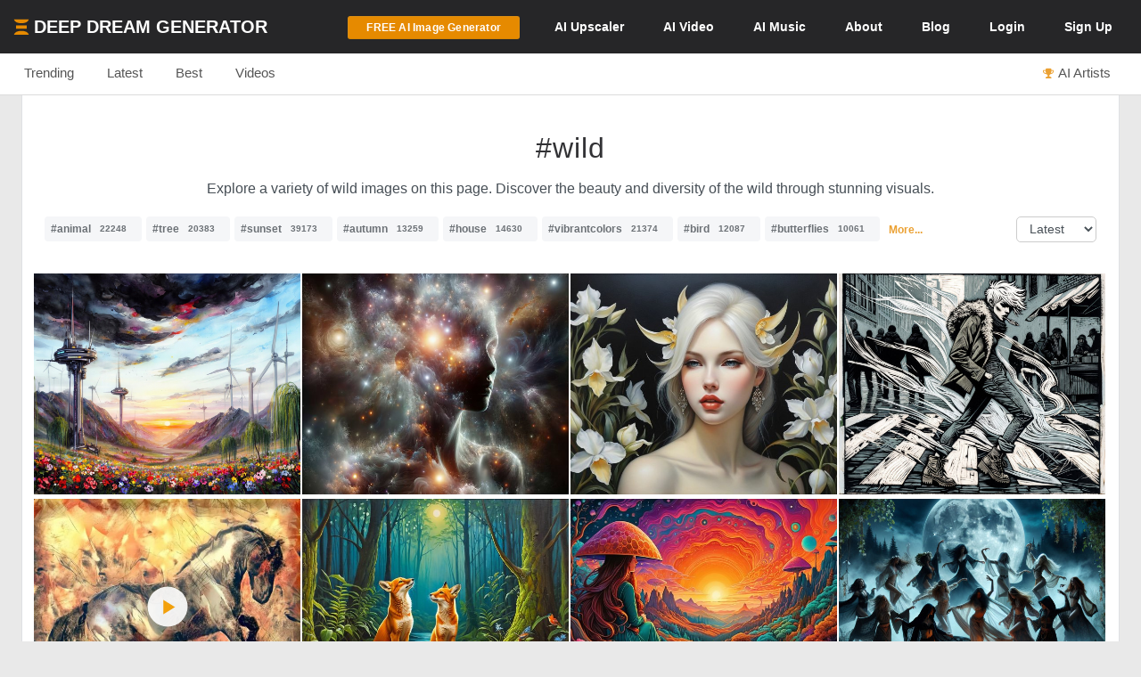

--- FILE ---
content_type: text/html; charset=UTF-8
request_url: https://deepdreamgenerator.com/tags/wild
body_size: 26962
content:
<!--  Section - Sub-Menu-->


<!--  Section - Content -->
<!doctype html>
<html class="no-js" lang="">

<head>
    
    <script type="text/javascript" charset="UTF-8" src="//geo.cookie-script.com/s/3fd90b2035f4db755e329072e067e0ff.js?country=gb&region=eu"></script>

    <!-- Google tag (gtag.js) with Consent Mode V2 -->
<script async src="https://www.googletagmanager.com/gtag/js?id=G-30GDX3M9B7"></script>
<script>
  window.dataLayer = window.dataLayer || [];
  function gtag(){dataLayer.push(arguments);}

  // Set default consent to 'denied' as a placeholder
  // CookieScript will update this based on user choice
  gtag('consent', 'default', {
    'analytics_storage': 'denied',
    'ad_storage': 'denied',
    'ad_user_data': 'denied',
    'ad_personalization': 'denied',
    'functionality_storage': 'denied',
    'personalization_storage': 'denied',
    'security_storage': 'granted', // Security cookies always allowed
    'wait_for_update': 500
  });

  gtag('js', new Date());
  gtag('config', 'G-30GDX3M9B7');
</script>
<!-- Google tag (gtag.js) ends -->


    <meta name="p:domain_verify" content="e8e547863911398e16ce49768f5a90c1"/>

    <meta charset="utf-8">
    <meta http-equiv="x-ua-compatible" content="ie=edge">
    <meta name="csrf-token" content="l1I3FzskYWAYIQs6bg0ELK5nx4hSmAmDYUGDwHfC">
    <title>    AI Generated Wild Photos and Artwork | Deep Dream Generator
</title>

    
    <meta name="description" content="Explore a variety of wild images on this page. Discover the beauty and diversity of the wild through stunning visuals.">


<meta property="og:title" content="AI Generated Wild Photos and Artwork | Deep Dream Generator" />
<meta property="og:description" content="Explore a variety of wild images on this page. Discover the beauty and diversity of the wild through stunning visuals.">


<meta name="twitter:title" content="AI Generated Wild Photos and Artwork | Deep Dream Generator">
<meta name="twitter:description" content="Explore a variety of wild images on this page. Discover the beauty and diversity of the wild through stunning visuals.">


    
    <!-- Facebook -->
    <meta property="fb:page_id" content="859189424130738">

    <script type="text/javascript">

// Test for the ugliness.
if (window.location.hash == '#_=_'){

    // Check if the browser supports history.replaceState.
    if (history.replaceState) {

        // Keep the exact URL up to the hash.
        var cleanHref = window.location.href.split('#')[0];

        // Replace the URL in the address bar without messing with the back button.
        history.replaceState(null, null, cleanHref);

    } else {

        // Well, you're on an old browser, we can get rid of the _=_ but not the #.
        window.location.hash = '';

    }

}

</script>

    
    <link rel="shortcut icon" type="image/png" href="https://cdn.deepdreamgenerator.com/favicon-16.png">
    <link rel="apple-touch-icon" href="https://cdn.deepdreamgenerator.com/favicon-57.png">
    <link rel="apple-touch-icon" sizes="114x114" href="https://cdn.deepdreamgenerator.com/favicon-114.png">
    <link rel="apple-touch-icon" sizes="72x72" href="https://cdn.deepdreamgenerator.com/favicon-72.png">
    <link rel="apple-touch-icon" sizes="144x144" href="https://cdn.deepdreamgenerator.com/favicon-144.png">
    <link rel="apple-touch-icon" sizes="60x60" href="https://cdn.deepdreamgenerator.com/favicon-60.png">
    <link rel="apple-touch-icon" sizes="120x120" href="https://cdn.deepdreamgenerator.com/favicon-120.png">
    <link rel="apple-touch-icon" sizes="76x76" href="https://cdn.deepdreamgenerator.com/favicon-76.png">
    <link rel="apple-touch-icon" sizes="152x152" href="https://cdn.deepdreamgenerator.com/favicon-152.png">
    <link rel="apple-touch-icon" sizes="180x180" href="https://cdn.deepdreamgenerator.com/favicon-180.png">
    <meta name="msapplication-TileColor" content="#FFFFFF">
    <meta name="msapplication-TileImage" content="https://cdn.deepdreamgenerator.com/favicon-144.png">
    <meta name="msapplication-config" content="https://cdn.deepdreamgenerator.com/browserconfig.xml">
    <meta name="google" value="notranslate">
    

    
    <meta name="apple-mobile-web-app-capable" content="yes">
    <meta name=viewport content="width=device-width, minimum-scale=1, maximum-scale=1, initial-scale=1">
    <meta name="apple-mobile-web-app-status-bar-style" content="black">

    
    <script src="https://cdn.deepdreamgenerator.com/vendor/sharpen/assets/js/modernizr-2.8.3.min.js"></script>
    <link href="https://cdn.deepdreamgenerator.com/vendor/sharpen/assets/bootstrap/css/bootstrap.min.css" rel="stylesheet">
    <link href="https://cdn.deepdreamgenerator.com/vendor/sharpen/assets/css/select2.min.css" rel="stylesheet">
    <link href="https://cdn.deepdreamgenerator.com/vendor/sharpen/assets/font-awesome-4.4.0/css/font-awesome.min.css" rel="stylesheet">
    <link href="https://cdn.deepdreamgenerator.com/vendor/sharpen/assets/css/fontello.css" rel="stylesheet">
    <link href="https://cdn.deepdreamgenerator.com/vendor/sharpen/assets/css/app.css?v=49" rel="stylesheet">
    <link href="https://cdn.deepdreamgenerator.com/assets/community/app.css?v=106" rel="stylesheet">
    <link href="https://cdn.deepdreamgenerator.com/assets/community/app2.css?v=100" rel="stylesheet">
    <link href="https://cdn.deepdreamgenerator.com/assets/loader.css" rel="stylesheet">
    <link href="https://cdn.deepdreamgenerator.com/vendor/progress-bar/style.css" rel="stylesheet">
    <link href="https://cdn.deepdreamgenerator.com/vendor/jquery-message/jquery-confirm.min.css" rel="stylesheet">
    <link href="https://cdn.deepdreamgenerator.com/vendor/light-gallery/css/lightgallery.css" rel="stylesheet">
    <link href="https://cdn.deepdreamgenerator.com/vendor/light-gallery/css/lg-fb-comment-box.css" rel="stylesheet">
    <link href="https://cdn.deepdreamgenerator.com/assets/community/follow.css" rel="stylesheet">
        <link href="https://cdn.deepdreamgenerator.com/assets/chat/chat.css?v=3" rel="stylesheet">
    <link href="https://cdn.deepdreamgenerator.com/assets/subscription/plans/css/style.css?v=4" rel="stylesheet">
    <link href="https://cdn.deepdreamgenerator.com/assets/subscription/style.css?v=4" rel="stylesheet">
        <link href="/assets/comments/css/feed-comments.css?v=12" rel="stylesheet" />
<link href="/assets/comments/css/emojis.css?v=9" rel="stylesheet" />
<style>
    .feed .dream-comment         button[title="smiling face with tear"] ,             button[title="disguised face"] ,             button[title="face with diagonal mouth"] ,             button[title="dotted line face"] ,             button[title="face in clouds"] ,             button[title="face exhaling"] ,             button[title="saluting face"] ,             button[title="hole"] ,             button[title="bomb"] ,             button[title="love letter"] ,             button[title="left speech bubble"] ,             button[title="smiling face"] ,             button[title="middle finger"] ,             button[title="pinched fingers"] ,             button[title="anatomical heart"] ,             button[title="lungs"] ,             button[title="heart on fire"] ,             button[title="face with open eyes and hand over mouth"] ,             button[title="biting lip"]      {
        display: none;
    }

    .sub-menu {
        margin-bottom: 0px;
    }
    .content-page {
        border-top: 0;
    }
    h1.tag {
        margin-bottom: 0 !important;
    }
    .tags-filter-select {
        max-width:90px;
        max-width: 90px;
        background: none;
        border: 1px solid #ccc;
        padding: 5px 10px;
        border-radius: 5px;
        float: right;
        font-size: 13.6px;
    }
    .gallery {
        padding: 0;
    }
    .gallery .item-box {
        padding-left: 0 !important;
    }
    @media (min-width: 1400px) {
        .container {
            width: 1390px !important;
        }
    }
</style>

        
    <link rel="stylesheet" href="https://cdn.deepdreamgenerator.com/assets/filemanager/filemanager.css?v=33" />
    <link rel="stylesheet" href="https://cdn.deepdreamgenerator.com/vendor/jQuery-File-Upload-10.31.0/css/jquery.fileupload.css" />
    <link rel="stylesheet" href="https://cdn.deepdreamgenerator.com/vendor/jQuery-File-Upload-10.31.0/css/jquery.fileupload-ui.css" />
    <link rel="stylesheet" href="https://cdn.deepdreamgenerator.com/vendor/Blueimp-Gallery-3.3.0/css/blueimp-gallery.css" />
    <link rel="stylesheet" href="https://cdn.deepdreamgenerator.com/vendor/Blueimp-Gallery-3.3.0/css/blueimp-gallery-indicator.css" />
    <link rel="stylesheet" href="https://cdn.deepdreamgenerator.com/vendor/Blueimp-Gallery-3.3.0/css/blueimp-gallery-video.css" />
    

    
    
    <script defer src="https://cdn.jsdelivr.net/npm/img-comparison-slider@8/dist/index.js"></script>
    <link rel="stylesheet" href="https://cdn.jsdelivr.net/npm/img-comparison-slider@8/dist/styles.css"/>


    
    <link href='//fonts.googleapis.com/css?family=Source+Sans+Pro:400,700' rel='stylesheet' type='text/css'>

    <script type="text/javascript">
    if ( ! ddg) {
        var ddg = {}
    }

    ddg.const = {
        user: {
            'id': null
        },
        dream: {
            access: {"PRIVATE":10,"PUBLIC":20},
            status: {"INIT":10,"UPLOADED":20,"PROCESSING":30,"PROCESSED":40,"RE_DREAM":50,"FAILED":60,"UTTERLY_FAILED":70,"ALBUM":100}
        },
    }

    ddg.m = {
        chId: 0
    }

</script>

    <meta name="facebook-domain-verification" content="olo2jadktj6l002hd6dtsy4ulh0znm" />
    <!-- Facebook Pixel Code - Blocked until consent --><script type="text/plain" data-cookiescript="accepted" data-cookiecategory="marketing">!function(f,b,e,v,n,t,s){if(f.fbq)return;n=f.fbq=function(){n.callMethod?n.callMethod.apply(n,arguments):n.queue.push(arguments)};if(!f._fbq)f._fbq=n;n.push=n;n.loaded=!0;n.version='2.0';n.queue=[];t=b.createElement(e);t.async=!0;t.src=v;s=b.getElementsByTagName(e)[0];s.parentNode.insertBefore(t,s)}(window,document,'script','https://connect.facebook.net/en_US/fbevents.js'); fbq('init', '2062691883936454'); fbq('track', 'PageView');</script><noscript> <img height="1" width="1" src="https://www.facebook.com/tr?id=2062691883936454&ev=PageView&noscript=1"/></noscript><!-- End Facebook Pixel Code -->



    
        <link href="https://cdn.deepdreamgenerator.com/assets/my-prompts/my-prompts.css?v=5" rel="stylesheet">
    
</head>

<body class="not-logged-in inner-page
    ">

    
    


            <!--[if lt IE 8]>
    <p class="browserupgrade">You are using an <strong>outdated</strong> browser. Please <a href="http://browsehappy.com/">upgrade your browser</a> to improve your experience.</p>
<![endif]-->


<!-- Header -->
<header id="header">
    <div class="container">
        <div class="logo">
            <a href="https://deepdreamgenerator.com">
                <img class="small-ddg-logo" src="https://deepdreamgenerator.com/logo.svg"><span class="hidden-xs hidden-sm">Deep Dream Generator</span><span class="hidden-md hidden-lg ">DDG</span>
            </a>
        </div>

        <ul class="topNavigation">
            
            
                                    <li class="menu-item">
                        <a href="https://deepdreamgenerator.com/generate" class="link btn btn-sm btn-orange darker generate-btn" >
                            <i class="fa fa-cloud-upload" style="display: none;"></i>
                            <span>FREE AI Image Generator</span>
                        </a>
                    </li>
                
            


            
                
                                <li class="menu-item guest-desktop-menu ">
                    <a href="https://deepdreamgenerator.com/ai-upscaler">
                        <span class="hidden-xs">AI </span>Upscaler
                    </a>
                </li>
                
                                    
                    <li class="menu-item narrow-buttons guest-desktop-menu">
                        <a href="https://deepdreamgenerator.com/video-generator">
                            <span class="hidden-xs">AI </span>Video
                        </a>
                    </li>

                    <li class="menu-item guest-desktop-menu">
                        <a href="https://deepdreamgenerator.com/music-generator">
                            <span class="hidden-xs">AI </span>Music
                        </a>
                    </li>

                    
                    <li class="menu-item narrow-buttons guest-desktop-menu">
                        <a href="https://deepdreamgenerator.com/about">About</a>
                    </li>

                    
                    <li class="menu-item narrow-buttons guest-desktop-menu hidden-xs">
                        <a href="https://deepdreamgenerator.com/blog">Blog</a>
                    </li>
                
                
                <li class="menu-item narrow-buttons guest-desktop-menu">
                    <a href="https://deepdreamgenerator.com/login" class="hidden-xs hidden-sm hidden-md">Login</a>
                    <a href="https://deepdreamgenerator.com/sign-up">Sign Up</a>
                </li>

                
                <li class="menu-item guest-mobile-menu">
                    <button type="button" class="mobile-menu-toggle" id="guestMobileMenuToggle">
                        <i class="fa fa-bars"></i>
                    </button>
                    <ul class="mobile-menu-dropdown" id="guestMobileMenuDropdown">
                        <li><a href="https://deepdreamgenerator.com/generate"><i class="fa fa-paint-brush"></i> AI Image</a></li>
                        <li><a href="https://deepdreamgenerator.com/video-generator"><i class="fa fa-video-camera"></i> AI Video</a></li>
                        <li><a href="https://deepdreamgenerator.com/music-generator"><i class="fa fa-music"></i> AI Music</a></li>
                        <li><a href="https://deepdreamgenerator.com/ai-upscaler"><i class="fa fa-expand"></i> AI Upscaler</a></li>
                        <li><a href="https://deepdreamgenerator.com/about"><i class="fa fa-info-circle"></i> About</a></li>
                        <li><a href="https://deepdreamgenerator.com/blog"><i class="fa fa-newspaper-o"></i> Blog</a></li>
                        <li class="divider"></li>
                        <li><a href="https://deepdreamgenerator.com/login"><i class="fa fa-sign-in"></i> Login</a></li>
                        <li><a href="https://deepdreamgenerator.com/sign-up" class="signup-link"><i class="fa fa-user-plus"></i> Sign Up</a></li>
                    </ul>
                </li>

                    </ul>
    </div>
</header>
                <div class="sub-menu">
    <div class="container">
        <div class="content">
                <div class="">
        <ul class="nav nav-tabs  home-submenu" role="tablist">     <li role="presentation" class=" ">
        <a href="https://deepdreamgenerator.com">Trending</a>
    </li>    <li role="presentation" class=" ">
        <a href="https://deepdreamgenerator.com/latest">Latest</a>
    </li>    <li role="presentation" class=" ">
        <a href="https://deepdreamgenerator.com/best/week">Best</a>
    </li>    <li role="presentation" class=" ">
        <a href="https://deepdreamgenerator.com/videos">Videos</a>
    </li>    <li role="presentation" class=" top-dreamers-btn pull-right">
        <a href="https://deepdreamgenerator.com/ai-artists"><i class="fa fa-trophy"></i><span class="hidden-xs">AI Artists</span></a>
    </li>    <li role="presentation" class=" top-dreamers-btn pull-right hidden">
        <a href="https://deepdreamgenerator.com/subscription/plans"><i class="fa fa-dollar"></i><span class="">Buy <span class="hidden-xs">Energy</span></span></a>
    </li> </ul>
</div>

        </div>
    </div>
</div>
    
    


    <div class="pageContent">
        <div class="pageWrap">
            <div class="container">

                
                
                    

                    

                    <!-- Ads -->

                    

<div class="content-page tags" >
    <h1 style="width: 100%; border-bottom: 0px;" class="tag text-center">#wild</h1>

                <p style="text-align:center">Explore a variety of wild images on this page. Discover the beauty and diversity of the wild through stunning visuals.</p>
    
    <div style="margin-top:20px">
        <p class="tags-block">
            <a class="tag" title="View collection of animal" href="https://deepdreamgenerator.com/tags/animal">#animal<span class="count">22248</span></a>
            <a class="tag" title="View collection of tree" href="https://deepdreamgenerator.com/tags/tree">#tree<span class="count">20383</span></a>
            <a class="tag" title="View collection of sunset" href="https://deepdreamgenerator.com/tags/sunset">#sunset<span class="count">39173</span></a>
            <a class="tag" title="View collection of autumn" href="https://deepdreamgenerator.com/tags/autumn">#autumn<span class="count">13259</span></a>
            <a class="tag" title="View collection of house" href="https://deepdreamgenerator.com/tags/house">#house<span class="count">14630</span></a>
            <a class="tag" title="View collection of vibrantcolors" href="https://deepdreamgenerator.com/tags/vibrantcolors">#vibrantcolors<span class="count">21374</span></a>
            <a class="tag" title="View collection of bird" href="https://deepdreamgenerator.com/tags/bird">#bird<span class="count">12087</span></a>
            <a class="tag" title="View collection of butterflies" href="https://deepdreamgenerator.com/tags/butterflies">#butterflies<span class="count">10061</span></a>
                <a title="View more tags" href="https://deepdreamgenerator.com/tags" style="position: relative;top: -2px;margin-left:5px;font-size: 12px;"><strong>More...</strong></a>
    </p>
        <select class="tags-filter-select" onchange="location=this.value;">
            <option value="https://deepdreamgenerator.com/tags/wild" selected>Latest</option>
            <option value="https://deepdreamgenerator.com/tags/wild/popular" >Popular</option>
        </select>
    </div>

    <div style="margin-bottom: 15px;" class="clearfix"></div>

    <link rel="stylesheet" href="https://cdn.deepdreamgenerator.com/assets/album/album.css?v=7">
<link rel="stylesheet" href="https://cdn.deepdreamgenerator.com/assets/community/pin-dreams.css?v=1">
<div class="row gallery light-gallery ddg-load-later">



            
    <div
        ddg-type="dream"
        ddg-uid="grp9o66mcoh"
        class="item   ddg-attributes item-box col-lg-3 col-md-4 col-sm-6  one-small-box normal-dream"
    >
        <div class="image-wrapper">
                            <div>
            <img
            data-src="https://img-v3.deepdreamgenerator.com/6534767/mpr9oc_bf1a51ea14bb6c4010e5fb4dcfb018386beef642.png?v=1"
            data-sub-html="<a uid='grp9o66mcoh' href='https://deepdreamgenerator.com/ddream/grp9o66mcoh'><span>Eco-Friendly Sunset Over Vibrant Landscape &nbsp;<i class='fa fa-angle-right'></i></span></a>"
            class="light-gallery-item thumb img-responsive"
            ddg-target-gallery="#light-gallery-default"
            ddg-target-slide="0"
            alt="Futuristic Landscape with Wildflowers and Wind Turbines"
            src="https://img-v3.deepdreamgenerator.com/6534767/md_mpr9oc_b90b1937ab9ad6a40aaecd2ebb98531cfaf6cfdf.png?v=1"
            
        >
    </div>
                                    
            <div class="ddg-round-btn ddg-drop-down dropup boxHeaderOptions">
                <div class="dropdown-toggle"
                     title="More options"
                     data-toggle="dropdown" aria-haspopup="true" aria-expanded="true">
                     <i class="fa fa-ellipsis-v"></i>
                 </div>
                <ul class="dropdown-menu ddg-menu-left">
                    <li>
                <a class="popup-info" ddg-popup-target="#dream-share-popup-51135736" ddg-popup-title="Share Eco-Friendly Sunset Over Vibrant Landscape" href="#" >
                    <i class="fa fa-share-alt"></i> Share
                </a>
                <div id="dream-share-popup-51135736" class="hidden">
            <div class="well share-popup-well">
            <span>https://deepdreamgenerator.com/ddream/grp9o66mcoh</span>

            <a class="share-dream-copy-link"
                href="javascript:void(0);"
                data-link="https://deepdreamgenerator.com/ddream/grp9o66mcoh"
            >COPY LINK</a>
        </div>
        <div class="share-dream">
    <a class="share-facebook"
        href="https://www.facebook.com/sharer/sharer.php?u=https://deepdreamgenerator.com/ddream/grp9o66mcoh"
        target="_blank"
        data-toggle="tooltip"
        title="Share on Facebook"
    ><i class="fa fa-facebook-square"></i></a>

    <a class="share-pinterest"
        href="https://pinterest.com/pin/create/button/?url=https://deepdreamgenerator.com/ddream/grp9o66mcoh&media=https://img-v3.deepdreamgenerator.com/6534767/mpr9oc_bf1a51ea14bb6c4010e5fb4dcfb018386beef642.png?v=1
                    &description=A vibrant watercolor painting depicting a futuristic landscape with multicolored wildflowers, weeping willow trees, and modern wind turbines.
        "
        target="_blank"
        data-toggle="tooltip"
        title="Pin it on Pinterest"
    ><i class="fa fa-pinterest-square"></i></a>

    <a class="share-reddit"
                    href="https://www.reddit.com/submit?url=https://deepdreamgenerator.com/ddream/grp9o66mcoh
            &title=A vibrant watercolor painting depicting a futuristic landscape with multicolored wildflowers, weeping willow trees, and modern wind turbines.
            &sr=aiArt"
                target="_blank"
        data-toggle="tooltip"
        title="Share on Reddit"
    ><i class="fa fa-reddit-square"></i></a>

    <a class="share-twitter-x"
                    href="https://twitter.com/intent/tweet?text=A vibrant watercolor painting depicting a futuristic landscape with multicolored wildflowers, weeping willow trees, and modern wind turbines.
            &url=https://deepdreamgenerator.com/ddream/grp9o66mcoh"
                target="_blank"
        data-toggle="tooltip"
        title="Tweet on X"
    >
        <svg xmlns="http://www.w3.org/2000/svg" width="41" height="41" viewBox="0 0 448 512">
            <path d="M64 32C28.7 32 0 60.7 0 96V416c0 35.3 28.7 64 64 64H384c35.3 0 64-28.7 64-64V96c0-35.3-28.7-64-64-64H64zm297.1 84L257.3 234.6 379.4 396H283.8L209 298.1 123.3 396H75.8l111-126.9L69.7 116h98l67.7 89.5L313.6 116h47.5zM323.3 367.6L153.4 142.9H125.1L296.9 367.6h26.3z"/>
        </svg>
    </a>
</div>    </div>
            </li>
        
        <li>
            <a class="popup-info" ddg-popup-target="#dream-info-popup-51135736" ddg-popup-title="Info" href="#" >
                <i class="fa fa-info-circle"></i> Info
            </a>
                            <div id="dream-info-popup-51135736" class="hidden">
            <p>Eco-Friendly Sunset Over Vibrant Landscape</p>
        <ul class="dream-info-popup">
        <li>
            <p>
                <strong>Model:</strong>
                <span class="dream-ticker">
                    FluX 2
                                                                    (Base)
                                    </span>
                            </p>
        </li>
                    <li>
                <p>
                    <strong>Size:</strong>
                    <span>
                        1832 X 1032
                        (1.89 MP)
                    </span>
                </p>
            </li>
                                            <li>
                <p><strong>Used settings:</strong></p>
                <ul>
                                            <li><strong>Prompt</strong>: Create a mixed media painting with oil, inks, watercolour and strong paint brushstrokes; a landscape full of futuristic windmills, colourful dark clouds, light blue sky and a wandering sunset. Mountains full of colourful flowers and tall willow trees.</li>
                                            <li><strong>Using base image</strong>: No</li>
                                            <li><strong>Aspect Ratio</strong>: landscape_wide</li>
                                    </ul>
            </li>
            </ul>
</div>
                    </li>


        
        

        
        
                <li>
            <a href="https://deepdreamgenerator.com/ddream/grp9o66mcoh">
                <i class="fa fa-share"></i> Dream page
            </a>
        </li>
        
                            

        
        <li>
            <a class="popup-info" ddg-popup-target="#report-popup-51135736" ddg-popup-title="Report" ddg-callback="reportControls()" href="#" >
                <i class="fa fa-exclamation-circle"></i> Report
            </a>
            <div id="report-popup-51135736" class="report-popup hidden">
    <div class="report-form row text-center">
        <div class="col-lg-12 form-group ">
            <p>Would you like to report this Dream as inappropriate?</p>
        </div>
        <div class="col-lg-12 form-group ">
            <textarea class="form-control comment" rows="2" cols="50" placeholder="Write a comment (optional)..."></textarea>
        </div>
        <div class="col-lg-12 form-group">
            <button class="report-button btn btn-primary" objectId="51135736" objectType="dream">Report</button>
        </div>
    </div>
</div>
        </li>
        
        
    </ul>

            </div>
                            <div class="info">
                                                                
                                        <span class="time">
                        <i class="fa fa-clock-o"></i>
                        10h
                    </span>
                    <div class="stats">
                        <div class="dream-views-single-page">
    <i class="fa fa-eye view-icon" aria-hidden="true"></i>
    <span class="number">44</span>
</div>
                        <div class="dream-comments-icon" ddg-uid="grp9o66mcoh">
   <span class="btn-action fa fa-comment-o" title="Comments"></span>
</div>
<div class="comments">
   <div class="dream-comments" ddg-uid="grp9o66mcoh">
      <span class="number">0</span>
   </div>
</div>                        <div class="likes">
                            <div class="dream-like "
     ddg-uid="grp9o66mcoh"
     ddg-likes="15"
>
    <span class="btn-action fa fa-heart-o" title="Like"></span>
    <span class="btn-action fa fa-heart" title="Click to Unlike"></span>
    <span class="number">15</span>
</div>
                        </div>
                    </div>
                </div>
            
            
            
        </div>
    </div>
        
    <div
        ddg-type="dream"
        ddg-uid="n1p9emvnj9v"
        class="item   ddg-attributes item-box col-lg-3 col-md-4 col-sm-6  one-small-box normal-dream"
    >
        <div class="image-wrapper">
                            <div>
            <img
            data-src="https://img-v3.deepdreamgenerator.com/3528293/popaod_3a41dce7a25f85ccee68352fa4fc7b14961b7f2b.jpg"
            data-sub-html="<a uid='n1p9emvnj9v' href='https://deepdreamgenerator.com/ddream/n1p9emvnj9v'><span>Cosmic Presence &nbsp;<i class='fa fa-angle-right'></i></span></a>"
            class="light-gallery-item thumb img-responsive"
            ddg-target-gallery="#light-gallery-default"
            ddg-target-slide="1"
            alt="Cosmic Nebula Woman in Vibrant Galaxy Digital Art"
            src="https://img-v3.deepdreamgenerator.com/3528293/md_popaod_f1562021d6e5b85b9d6ab2006a89967b90097da1.jpg"
            
        >
    </div>
                                    
            <div class="ddg-round-btn ddg-drop-down dropup boxHeaderOptions">
                <div class="dropdown-toggle"
                     title="More options"
                     data-toggle="dropdown" aria-haspopup="true" aria-expanded="true">
                     <i class="fa fa-ellipsis-v"></i>
                 </div>
                <ul class="dropdown-menu ddg-menu-left">
                    <li>
                <a class="popup-info" ddg-popup-target="#dream-share-popup-51066911" ddg-popup-title="Share Cosmic Presence" href="#" >
                    <i class="fa fa-share-alt"></i> Share
                </a>
                <div id="dream-share-popup-51066911" class="hidden">
            <div class="well share-popup-well">
            <span>https://deepdreamgenerator.com/ddream/n1p9emvnj9v</span>

            <a class="share-dream-copy-link"
                href="javascript:void(0);"
                data-link="https://deepdreamgenerator.com/ddream/n1p9emvnj9v"
            >COPY LINK</a>
        </div>
        <div class="share-dream">
    <a class="share-facebook"
        href="https://www.facebook.com/sharer/sharer.php?u=https://deepdreamgenerator.com/ddream/n1p9emvnj9v"
        target="_blank"
        data-toggle="tooltip"
        title="Share on Facebook"
    ><i class="fa fa-facebook-square"></i></a>

    <a class="share-pinterest"
        href="https://pinterest.com/pin/create/button/?url=https://deepdreamgenerator.com/ddream/n1p9emvnj9v&media=https://img-v3.deepdreamgenerator.com/3528293/popaod_3a41dce7a25f85ccee68352fa4fc7b14961b7f2b.jpg
                    &description=A digital painting depicts a woman made of a cosmic nebula, emerging from a vibrant galaxy, with her features outlined in starlight.
        "
        target="_blank"
        data-toggle="tooltip"
        title="Pin it on Pinterest"
    ><i class="fa fa-pinterest-square"></i></a>

    <a class="share-reddit"
                    href="https://www.reddit.com/submit?url=https://deepdreamgenerator.com/ddream/n1p9emvnj9v
            &title=A digital painting depicts a woman made of a cosmic nebula, emerging from a vibrant galaxy, with her features outlined in starlight.
            &sr=aiArt"
                target="_blank"
        data-toggle="tooltip"
        title="Share on Reddit"
    ><i class="fa fa-reddit-square"></i></a>

    <a class="share-twitter-x"
                    href="https://twitter.com/intent/tweet?text=A digital painting depicts a woman made of a cosmic nebula, emerging from a vibrant galaxy, with her features outlined in starlight.
            &url=https://deepdreamgenerator.com/ddream/n1p9emvnj9v"
                target="_blank"
        data-toggle="tooltip"
        title="Tweet on X"
    >
        <svg xmlns="http://www.w3.org/2000/svg" width="41" height="41" viewBox="0 0 448 512">
            <path d="M64 32C28.7 32 0 60.7 0 96V416c0 35.3 28.7 64 64 64H384c35.3 0 64-28.7 64-64V96c0-35.3-28.7-64-64-64H64zm297.1 84L257.3 234.6 379.4 396H283.8L209 298.1 123.3 396H75.8l111-126.9L69.7 116h98l67.7 89.5L313.6 116h47.5zM323.3 367.6L153.4 142.9H125.1L296.9 367.6h26.3z"/>
        </svg>
    </a>
</div>    </div>
            </li>
        
        <li>
            <a class="popup-info" ddg-popup-target="#dream-info-popup-51066911" ddg-popup-title="Info" href="#" >
                <i class="fa fa-info-circle"></i> Info
            </a>
                            <div id="dream-info-popup-51066911" class="hidden">
            <p>Cosmic Presence</p>
        <ul class="dream-info-popup">
        <li>
            <p>
                <strong>Model:</strong>
                <span class="dream-ticker">
                    AIVision
                                                                    (Ultra)
                                    </span>
                            </p>
        </li>
                    <li>
                <p>
                    <strong>Size:</strong>
                    <span>
                        1920 X 1920
                        (3.69 MP)
                    </span>
                </p>
            </li>
                                            <li>
                <p><strong>Used settings:</strong></p>
                <ul>
                                            <li><strong>Prompt</strong>: Abstract close-up of a feminine presence existing beyond physical location. The figure has a loosely human silhouette, but all traditional facial features are absent. Her head and upper body are composed entirely of stars, galaxies, and swirling nebulae, forming a luminous, cosmic structure.

Clusters of starlight, deep-space textures, and flowing celestial patterns replace eyes, skin, and form. Her identity is suggested through light, symmetry, and motion rather than anatomy. There is no ground, no horizon, no defined environment — only vast cosmic depth surrounding her.

Ethereal, timeless, and dreamlike atmosphere. Highly abstract, poetic, and expansive.</li>
                                            <li><strong>Using base image</strong>: No</li>
                                            <li><strong>Aspect Ratio</strong>: square</li>
                                    </ul>
            </li>
            </ul>
</div>
                    </li>


        
        

        
        
                <li>
            <a href="https://deepdreamgenerator.com/ddream/n1p9emvnj9v">
                <i class="fa fa-share"></i> Dream page
            </a>
        </li>
        
                            

        
        <li>
            <a class="popup-info" ddg-popup-target="#report-popup-51066911" ddg-popup-title="Report" ddg-callback="reportControls()" href="#" >
                <i class="fa fa-exclamation-circle"></i> Report
            </a>
            <div id="report-popup-51066911" class="report-popup hidden">
    <div class="report-form row text-center">
        <div class="col-lg-12 form-group ">
            <p>Would you like to report this Dream as inappropriate?</p>
        </div>
        <div class="col-lg-12 form-group ">
            <textarea class="form-control comment" rows="2" cols="50" placeholder="Write a comment (optional)..."></textarea>
        </div>
        <div class="col-lg-12 form-group">
            <button class="report-button btn btn-primary" objectId="51066911" objectType="dream">Report</button>
        </div>
    </div>
</div>
        </li>
        
        
    </ul>

            </div>
                            <div class="info">
                                                                
                                        <span class="time">
                        <i class="fa fa-clock-o"></i>
                        11d
                    </span>
                    <div class="stats">
                        <div class="dream-views-single-page">
    <i class="fa fa-eye view-icon" aria-hidden="true"></i>
    <span class="number">78</span>
</div>
                        <div class="dream-comments-icon" ddg-uid="n1p9emvnj9v">
   <span class="btn-action fa fa-comment-o" title="Comments"></span>
</div>
<div class="comments">
   <div class="dream-comments" ddg-uid="n1p9emvnj9v">
      <span class="number">0</span>
   </div>
</div>                        <div class="likes">
                            <div class="dream-like "
     ddg-uid="n1p9emvnj9v"
     ddg-likes="32"
>
    <span class="btn-action fa fa-heart-o" title="Like"></span>
    <span class="btn-action fa fa-heart" title="Click to Unlike"></span>
    <span class="number">32</span>
</div>
                        </div>
                    </div>
                </div>
            
            
            
        </div>
    </div>
        
    <div
        ddg-type="dream"
        ddg-uid="c283z9rdi8e"
        class="item   ddg-attributes item-box col-lg-3 col-md-4 col-sm-6  one-small-box normal-dream"
    >
        <div class="image-wrapper">
                            <div>
            <img
            data-src="https://img-v3.deepdreamgenerator.com/3982861/ralxuv_f1ac66a7b9815ef1b15995a632cce7078f7ad3ec.jpg"
            data-sub-html="<a uid='c283z9rdi8e' href='https://deepdreamgenerator.com/ddream/c283z9rdi8e'><span>Beauty &nbsp;<i class='fa fa-angle-right'></i></span></a>"
            class="light-gallery-item thumb img-responsive"
            ddg-target-gallery="#light-gallery-default"
            ddg-target-slide="2"
            alt="Surreal Portrait of a Young Woman with Floral Accents"
            src="https://img-v3.deepdreamgenerator.com/3982861/md_ralxuv_ebd6bed6766b05ca5530a278f7233c7acaec44c6.jpg"
            
        >
    </div>
                                    
            <div class="ddg-round-btn ddg-drop-down dropup boxHeaderOptions">
                <div class="dropdown-toggle"
                     title="More options"
                     data-toggle="dropdown" aria-haspopup="true" aria-expanded="true">
                     <i class="fa fa-ellipsis-v"></i>
                 </div>
                <ul class="dropdown-menu ddg-menu-left">
                    <li>
                <a class="popup-info" ddg-popup-target="#dream-share-popup-50559897" ddg-popup-title="Share Beauty" href="#" >
                    <i class="fa fa-share-alt"></i> Share
                </a>
                <div id="dream-share-popup-50559897" class="hidden">
            <div class="well share-popup-well">
            <span>https://deepdreamgenerator.com/ddream/c283z9rdi8e</span>

            <a class="share-dream-copy-link"
                href="javascript:void(0);"
                data-link="https://deepdreamgenerator.com/ddream/c283z9rdi8e"
            >COPY LINK</a>
        </div>
        <div class="share-dream">
    <a class="share-facebook"
        href="https://www.facebook.com/sharer/sharer.php?u=https://deepdreamgenerator.com/ddream/c283z9rdi8e"
        target="_blank"
        data-toggle="tooltip"
        title="Share on Facebook"
    ><i class="fa fa-facebook-square"></i></a>

    <a class="share-pinterest"
        href="https://pinterest.com/pin/create/button/?url=https://deepdreamgenerator.com/ddream/c283z9rdi8e&media=https://img-v3.deepdreamgenerator.com/3982861/ralxuv_f1ac66a7b9815ef1b15995a632cce7078f7ad3ec.jpg
                    &description=A surreal portrait features a young woman with pale skin and long platinum blonde hair, adorned with flowers and diamond earrings, set against a black background.
        "
        target="_blank"
        data-toggle="tooltip"
        title="Pin it on Pinterest"
    ><i class="fa fa-pinterest-square"></i></a>

    <a class="share-reddit"
                    href="https://www.reddit.com/submit?url=https://deepdreamgenerator.com/ddream/c283z9rdi8e
            &title=A surreal portrait features a young woman with pale skin and long platinum blonde hair, adorned with flowers and diamond earrings, set against a black background.
            &sr=aiArt"
                target="_blank"
        data-toggle="tooltip"
        title="Share on Reddit"
    ><i class="fa fa-reddit-square"></i></a>

    <a class="share-twitter-x"
                    href="https://twitter.com/intent/tweet?text=A surreal portrait features a young woman with pale skin and long platinum blonde hair, adorned with flowers and diamond earrings, set against a black background.
            &url=https://deepdreamgenerator.com/ddream/c283z9rdi8e"
                target="_blank"
        data-toggle="tooltip"
        title="Tweet on X"
    >
        <svg xmlns="http://www.w3.org/2000/svg" width="41" height="41" viewBox="0 0 448 512">
            <path d="M64 32C28.7 32 0 60.7 0 96V416c0 35.3 28.7 64 64 64H384c35.3 0 64-28.7 64-64V96c0-35.3-28.7-64-64-64H64zm297.1 84L257.3 234.6 379.4 396H283.8L209 298.1 123.3 396H75.8l111-126.9L69.7 116h98l67.7 89.5L313.6 116h47.5zM323.3 367.6L153.4 142.9H125.1L296.9 367.6h26.3z"/>
        </svg>
    </a>
</div>    </div>
            </li>
        
        <li>
            <a class="popup-info" ddg-popup-target="#dream-info-popup-50559897" ddg-popup-title="Info" href="#" >
                <i class="fa fa-info-circle"></i> Info
            </a>
                            <div id="dream-info-popup-50559897" class="hidden">
            <p>Beauty</p>
        <ul class="dream-info-popup">
        <li>
            <p>
                <strong>Model:</strong>
                <span class="dream-ticker">
                    DaVinci2
                                    </span>
                            </p>
        </li>
                    <li>
                <p>
                    <strong>Size:</strong>
                    <span>
                        1152 X 864
                        (1.00 MP)
                    </span>
                </p>
            </li>
                                            <li>
                <p><strong>Used settings:</strong></p>
                <ul>
                                            <li><strong>Prompt</strong>: wild Alabaster fantasy art</li>
                                            <li><strong>Using base image</strong>: No</li>
                                            <li><strong>Aspect Ratio</strong>: landscape</li>
                                    </ul>
            </li>
            </ul>
</div>
                    </li>


        
        

        
        
                <li>
            <a href="https://deepdreamgenerator.com/ddream/c283z9rdi8e">
                <i class="fa fa-share"></i> Dream page
            </a>
        </li>
        
                            

        
        <li>
            <a class="popup-info" ddg-popup-target="#report-popup-50559897" ddg-popup-title="Report" ddg-callback="reportControls()" href="#" >
                <i class="fa fa-exclamation-circle"></i> Report
            </a>
            <div id="report-popup-50559897" class="report-popup hidden">
    <div class="report-form row text-center">
        <div class="col-lg-12 form-group ">
            <p>Would you like to report this Dream as inappropriate?</p>
        </div>
        <div class="col-lg-12 form-group ">
            <textarea class="form-control comment" rows="2" cols="50" placeholder="Write a comment (optional)..."></textarea>
        </div>
        <div class="col-lg-12 form-group">
            <button class="report-button btn btn-primary" objectId="50559897" objectType="dream">Report</button>
        </div>
    </div>
</div>
        </li>
        
        
    </ul>

            </div>
                            <div class="info">
                                                                
                                        <span class="time">
                        <i class="fa fa-clock-o"></i>
                        4w
                    </span>
                    <div class="stats">
                        <div class="dream-views-single-page">
    <i class="fa fa-eye view-icon" aria-hidden="true"></i>
    <span class="number">55</span>
</div>
                        <div class="dream-comments-icon" ddg-uid="c283z9rdi8e">
   <span class="btn-action fa fa-comment-o" title="Comments"></span>
</div>
<div class="comments">
   <div class="dream-comments" ddg-uid="c283z9rdi8e">
      <span class="number">0</span>
   </div>
</div>                        <div class="likes">
                            <div class="dream-like "
     ddg-uid="c283z9rdi8e"
     ddg-likes="34"
>
    <span class="btn-action fa fa-heart-o" title="Like"></span>
    <span class="btn-action fa fa-heart" title="Click to Unlike"></span>
    <span class="number">34</span>
</div>
                        </div>
                    </div>
                </div>
            
            
            
        </div>
    </div>
        
    <div
        ddg-type="dream"
        ddg-uid="fyt33oak3vv"
        class="item   ddg-attributes item-box col-lg-3 col-md-4 col-sm-6  one-small-box normal-dream"
    >
        <div class="image-wrapper">
                            <div>
            <img
            data-src="https://img-v3.deepdreamgenerator.com/856420/yiyeac_2ddb2640e1c16863c4ca5c6fbd1ef4246a848e69.jpg"
            data-sub-html="<a uid='fyt33oak3vv' href='https://deepdreamgenerator.com/ddream/fyt33oak3vv'><span>Dynamic Linocut of an Alternative Man &nbsp;<i class='fa fa-angle-right'></i></span></a>"
            class="light-gallery-item thumb img-responsive"
            ddg-target-gallery="#light-gallery-default"
            ddg-target-slide="3"
            alt="Girl in city crosswalk with blonde hair and cigarette"
            src="https://img-v3.deepdreamgenerator.com/856420/md_yiyeac_f1700ff733679e87905934c7796e6d5e638096f9.jpg"
            
        >
    </div>
                                    
            <div class="ddg-round-btn ddg-drop-down dropup boxHeaderOptions">
                <div class="dropdown-toggle"
                     title="More options"
                     data-toggle="dropdown" aria-haspopup="true" aria-expanded="true">
                     <i class="fa fa-ellipsis-v"></i>
                 </div>
                <ul class="dropdown-menu ddg-menu-left">
                    <li>
                <a class="popup-info" ddg-popup-target="#dream-share-popup-50885987" ddg-popup-title="Share Dynamic Linocut of an Alternative Man" href="#" >
                    <i class="fa fa-share-alt"></i> Share
                </a>
                <div id="dream-share-popup-50885987" class="hidden">
            <div class="well share-popup-well">
            <span>https://deepdreamgenerator.com/ddream/fyt33oak3vv</span>

            <a class="share-dream-copy-link"
                href="javascript:void(0);"
                data-link="https://deepdreamgenerator.com/ddream/fyt33oak3vv"
            >COPY LINK</a>
        </div>
        <div class="share-dream">
    <a class="share-facebook"
        href="https://www.facebook.com/sharer/sharer.php?u=https://deepdreamgenerator.com/ddream/fyt33oak3vv"
        target="_blank"
        data-toggle="tooltip"
        title="Share on Facebook"
    ><i class="fa fa-facebook-square"></i></a>

    <a class="share-pinterest"
        href="https://pinterest.com/pin/create/button/?url=https://deepdreamgenerator.com/ddream/fyt33oak3vv&media=https://img-v3.deepdreamgenerator.com/856420/yiyeac_2ddb2640e1c16863c4ca5c6fbd1ef4246a848e69.jpg
                    &description=A woodcut linocut print depicts a girl with blonde hair and a cigarette, dressed in a fur-trimmed jacket and black jeans, walking in a city.
        "
        target="_blank"
        data-toggle="tooltip"
        title="Pin it on Pinterest"
    ><i class="fa fa-pinterest-square"></i></a>

    <a class="share-reddit"
                    href="https://www.reddit.com/submit?url=https://deepdreamgenerator.com/ddream/fyt33oak3vv
            &title=A woodcut linocut print depicts a girl with blonde hair and a cigarette, dressed in a fur-trimmed jacket and black jeans, walking in a city.
            &sr=aiArt"
                target="_blank"
        data-toggle="tooltip"
        title="Share on Reddit"
    ><i class="fa fa-reddit-square"></i></a>

    <a class="share-twitter-x"
                    href="https://twitter.com/intent/tweet?text=A woodcut linocut print depicts a girl with blonde hair and a cigarette, dressed in a fur-trimmed jacket and black jeans, walking in a city.
            &url=https://deepdreamgenerator.com/ddream/fyt33oak3vv"
                target="_blank"
        data-toggle="tooltip"
        title="Tweet on X"
    >
        <svg xmlns="http://www.w3.org/2000/svg" width="41" height="41" viewBox="0 0 448 512">
            <path d="M64 32C28.7 32 0 60.7 0 96V416c0 35.3 28.7 64 64 64H384c35.3 0 64-28.7 64-64V96c0-35.3-28.7-64-64-64H64zm297.1 84L257.3 234.6 379.4 396H283.8L209 298.1 123.3 396H75.8l111-126.9L69.7 116h98l67.7 89.5L313.6 116h47.5zM323.3 367.6L153.4 142.9H125.1L296.9 367.6h26.3z"/>
        </svg>
    </a>
</div>    </div>
            </li>
        
        <li>
            <a class="popup-info" ddg-popup-target="#dream-info-popup-50885987" ddg-popup-title="Info" href="#" >
                <i class="fa fa-info-circle"></i> Info
            </a>
                            <div id="dream-info-popup-50885987" class="hidden">
            <p>Dynamic Linocut of an Alternative Man</p>
        <ul class="dream-info-popup">
        <li>
            <p>
                <strong>Model:</strong>
                <span class="dream-ticker">
                    AIVision
                                                                    (Ultra)
                                    </span>
                            </p>
        </li>
                    <li>
                <p>
                    <strong>Size:</strong>
                    <span>
                        1792 X 1008
                        (1.81 MP)
                    </span>
                </p>
            </li>
                                            <li>
                <p><strong>Used settings:</strong></p>
                <ul>
                                            <li><strong>Prompt</strong>: Masterpiece, a multi-block linocut and woodcut print in a raw, expressive style. A close-up, dynamic scene is carved and printed with aggressive, gestural force. A glamorous woman with a short ice-white pixie cut is the focal point, her form defined by a chaotic key block of scratching, splashing, and irregular squiggly lines. Her figure, captured mid-stride with confident energy, is rendered with evocative, coarse brush stroke-like gouges. 
She stands at a market stall on a cold, gray morning, her breath suggested by swirls of fine, misty stippling in the air. She wears an old suede jacket with a fur collar, baggy jeans, and Chucks, their textures created through varied hatching and splattered ink. Her tired expression is carved with intricate, precise detail. The background features the bustling weekly market. The silhouettes of houses and crowds of people are blurred into suggestive, overlapping shapes through deep, horizontal grooves and layered transparent inks, emulating fog. A cheerful old German vendor and his apple stall are depicted with sharper, more defined cuts. The color palette is a dramatic contrast of vibrant, impasto-like fields of color the red of apples, the blue of her jeans against a dark, moody background. The style merges the chiaroscuro of Caravaggio with the textural rawness of printmaking, creating a breathtaking, atmospheric urban snapshot. Graphic style, linocut, woodcut, key block, bold outlines, high-contrast, textured, atmospheric, urban, raw, stylistic.</li>
                                            <li><strong>Using base image</strong>: No</li>
                                            <li><strong>Aspect Ratio</strong>: landscape_wide</li>
                                    </ul>
            </li>
            </ul>
</div>
                    </li>


        
        

        
        
                <li>
            <a href="https://deepdreamgenerator.com/ddream/fyt33oak3vv">
                <i class="fa fa-share"></i> Dream page
            </a>
        </li>
        
                            

        
        <li>
            <a class="popup-info" ddg-popup-target="#report-popup-50885987" ddg-popup-title="Report" ddg-callback="reportControls()" href="#" >
                <i class="fa fa-exclamation-circle"></i> Report
            </a>
            <div id="report-popup-50885987" class="report-popup hidden">
    <div class="report-form row text-center">
        <div class="col-lg-12 form-group ">
            <p>Would you like to report this Dream as inappropriate?</p>
        </div>
        <div class="col-lg-12 form-group ">
            <textarea class="form-control comment" rows="2" cols="50" placeholder="Write a comment (optional)..."></textarea>
        </div>
        <div class="col-lg-12 form-group">
            <button class="report-button btn btn-primary" objectId="50885987" objectType="dream">Report</button>
        </div>
    </div>
</div>
        </li>
        
        
    </ul>

            </div>
                            <div class="info">
                                                                
                                        <span class="time">
                        <i class="fa fa-clock-o"></i>
                        5w
                    </span>
                    <div class="stats">
                        <div class="dream-views-single-page">
    <i class="fa fa-eye view-icon" aria-hidden="true"></i>
    <span class="number">82</span>
</div>
                        <div class="dream-comments-icon" ddg-uid="fyt33oak3vv">
   <span class="btn-action fa fa-comment-o" title="Comments"></span>
</div>
<div class="comments">
   <div class="dream-comments" ddg-uid="fyt33oak3vv">
      <span class="number">0</span>
   </div>
</div>                        <div class="likes">
                            <div class="dream-like "
     ddg-uid="fyt33oak3vv"
     ddg-likes="37"
>
    <span class="btn-action fa fa-heart-o" title="Like"></span>
    <span class="btn-action fa fa-heart" title="Click to Unlike"></span>
    <span class="number">37</span>
</div>
                        </div>
                    </div>
                </div>
            
            
            
        </div>
    </div>
        
    <div
        ddg-type="dream"
        ddg-uid="cx3il91v5zu"
        class="item   ddg-attributes item-box col-lg-3 col-md-4 col-sm-6  one-small-box normal-dream"
    >
        <div class="image-wrapper">
                            <div>
            <a class="dream-link" href="https://deepdreamgenerator.com/ddream/cx3il91v5zu">
            <div class="dream-video-play-button">
                <div class="play-icon"></div>
            </div>
            <img src="https://img-v3.deepdreamgenerator.com/371717/md_4f0ent_73a3c4c29e35a39cd87327e8a8a057650176e111.jpg" class="thumb img-responsive" />
        </a>
    </div>
                                    
            <div class="ddg-round-btn ddg-drop-down dropup boxHeaderOptions">
                <div class="dropdown-toggle"
                     title="More options"
                     data-toggle="dropdown" aria-haspopup="true" aria-expanded="true">
                     <i class="fa fa-ellipsis-v"></i>
                 </div>
                <ul class="dropdown-menu ddg-menu-left">
                    <li>
                <a class="popup-info" ddg-popup-target="#dream-share-popup-50881613" ddg-popup-title="Share Horses Collection" href="#" >
                    <i class="fa fa-share-alt"></i> Share
                </a>
                <div id="dream-share-popup-50881613" class="hidden">
            <div class="well share-popup-well">
            <span>https://deepdreamgenerator.com/ddream/cx3il91v5zu</span>

            <a class="share-dream-copy-link"
                href="javascript:void(0);"
                data-link="https://deepdreamgenerator.com/ddream/cx3il91v5zu"
            >COPY LINK</a>
        </div>
        <div class="share-dream">
    <a class="share-facebook"
        href="https://www.facebook.com/sharer/sharer.php?u=https://deepdreamgenerator.com/ddream/cx3il91v5zu"
        target="_blank"
        data-toggle="tooltip"
        title="Share on Facebook"
    ><i class="fa fa-facebook-square"></i></a>

    <a class="share-pinterest"
        href="https://pinterest.com/pin/create/button/?url=https://deepdreamgenerator.com/ddream/cx3il91v5zu&media=https://img-v3.deepdreamgenerator.com/371717/4f0ent_8412f85f7e358f654a8e201d0fd3dd1ccb88d348.jpg
                    &description=Amazing AI generated video on DeepDreamGenerator.com!
        "
        target="_blank"
        data-toggle="tooltip"
        title="Pin it on Pinterest"
    ><i class="fa fa-pinterest-square"></i></a>

    <a class="share-reddit"
                    href="https://www.reddit.com/submit?url=https://deepdreamgenerator.com/ddream/cx3il91v5zu
            &title=Amazing AI generated video on DeepDreamGenerator.com!
            &sr=aiArt"
                target="_blank"
        data-toggle="tooltip"
        title="Share on Reddit"
    ><i class="fa fa-reddit-square"></i></a>

    <a class="share-twitter-x"
                    href="https://twitter.com/intent/tweet?text=Amazing AI generated video on DeepDreamGenerator.com!
            &url=https://deepdreamgenerator.com/ddream/cx3il91v5zu"
                target="_blank"
        data-toggle="tooltip"
        title="Tweet on X"
    >
        <svg xmlns="http://www.w3.org/2000/svg" width="41" height="41" viewBox="0 0 448 512">
            <path d="M64 32C28.7 32 0 60.7 0 96V416c0 35.3 28.7 64 64 64H384c35.3 0 64-28.7 64-64V96c0-35.3-28.7-64-64-64H64zm297.1 84L257.3 234.6 379.4 396H283.8L209 298.1 123.3 396H75.8l111-126.9L69.7 116h98l67.7 89.5L313.6 116h47.5zM323.3 367.6L153.4 142.9H125.1L296.9 367.6h26.3z"/>
        </svg>
    </a>
</div>    </div>
            </li>
        
        <li>
            <a class="popup-info" ddg-popup-target="#dream-info-popup-50881613" ddg-popup-title="Info" href="#" >
                <i class="fa fa-info-circle"></i> Info
            </a>
                            <div id="dream-info-popup-50881613" class="hidden">
            <p>Horses Collection</p>
        <ul class="dream-info-popup">
        <li>
            <p>
                <strong>Model:</strong>
                <span class="dream-ticker">
                    Combined Video
                                    </span>
                            </p>
        </li>
                    <li>
                <p>
                    <strong>Size:</strong>
                    <span>
                        1280 X 768
                        (0.98 MP)
                    </span>
                </p>
            </li>
                                            <li>
                <p><strong>Used settings:</strong></p>
                <ul>
                                            <li><strong>Has Audio</strong>: No</li>
                                    </ul>
            </li>
            </ul>
</div>
                    </li>


        
        

        
        
                <li>
            <a href="https://deepdreamgenerator.com/ddream/cx3il91v5zu">
                <i class="fa fa-share"></i> Dream page
            </a>
        </li>
        
                            

        
        <li>
            <a class="popup-info" ddg-popup-target="#report-popup-50881613" ddg-popup-title="Report" ddg-callback="reportControls()" href="#" >
                <i class="fa fa-exclamation-circle"></i> Report
            </a>
            <div id="report-popup-50881613" class="report-popup hidden">
    <div class="report-form row text-center">
        <div class="col-lg-12 form-group ">
            <p>Would you like to report this Dream as inappropriate?</p>
        </div>
        <div class="col-lg-12 form-group ">
            <textarea class="form-control comment" rows="2" cols="50" placeholder="Write a comment (optional)..."></textarea>
        </div>
        <div class="col-lg-12 form-group">
            <button class="report-button btn btn-primary" objectId="50881613" objectType="dream">Report</button>
        </div>
    </div>
</div>
        </li>
        
        
    </ul>

            </div>
                            <div class="info">
                                            
                    
                                        <span class="time">
                        <i class="fa fa-clock-o"></i>
                        6w
                    </span>
                    <div class="stats">
                        <div class="dream-views-single-page">
    <i class="fa fa-eye view-icon" aria-hidden="true"></i>
    <span class="number">262</span>
</div>
                        <div class="dream-comments-icon" ddg-uid="cx3il91v5zu">
   <span class="btn-action fa fa-comment-o" title="Comments"></span>
</div>
<div class="comments">
   <div class="dream-comments" ddg-uid="cx3il91v5zu">
      <span class="number">0</span>
   </div>
</div>                        <div class="likes">
                            <div class="dream-like "
     ddg-uid="cx3il91v5zu"
     ddg-likes="27"
>
    <span class="btn-action fa fa-heart-o" title="Like"></span>
    <span class="btn-action fa fa-heart" title="Click to Unlike"></span>
    <span class="number">27</span>
</div>
                        </div>
                    </div>
                </div>
            
            
            
        </div>
    </div>
        
    <div
        ddg-type="dream"
        ddg-uid="ljdde6qfu50"
        class="item   ddg-attributes item-box col-lg-3 col-md-4 col-sm-6  one-small-box normal-dream"
    >
        <div class="image-wrapper">
                            <div>
            <img
            data-src="https://img-v3.deepdreamgenerator.com/3982861/vdcdsy_a12ac75f26d2caa6378d4936d9da3dd2eaa92ea1.jpg"
            data-sub-html="<a uid='ljdde6qfu50' href='https://deepdreamgenerator.com/ddream/ljdde6qfu50'><span>Vibrant Fulvous Fantasy on Canvas &nbsp;<i class='fa fa-angle-right'></i></span></a>"
            class="light-gallery-item thumb img-responsive"
            ddg-target-gallery="#light-gallery-default"
            ddg-target-slide="5"
            alt="Vibrant foxes by a sparkling stream in a forest"
            src="https://img-v3.deepdreamgenerator.com/3982861/md_vdcdsy_2b9ceb6eb7cd5394cd6ca9cfdb4616eae5bd8d5d.jpg"
            
        >
    </div>
                                    
            <div class="ddg-round-btn ddg-drop-down dropup boxHeaderOptions">
                <div class="dropdown-toggle"
                     title="More options"
                     data-toggle="dropdown" aria-haspopup="true" aria-expanded="true">
                     <i class="fa fa-ellipsis-v"></i>
                 </div>
                <ul class="dropdown-menu ddg-menu-left">
                    <li>
                <a class="popup-info" ddg-popup-target="#dream-share-popup-50489275" ddg-popup-title="Share Vibrant Fulvous Fantasy on Canvas" href="#" >
                    <i class="fa fa-share-alt"></i> Share
                </a>
                <div id="dream-share-popup-50489275" class="hidden">
            <div class="well share-popup-well">
            <span>https://deepdreamgenerator.com/ddream/ljdde6qfu50</span>

            <a class="share-dream-copy-link"
                href="javascript:void(0);"
                data-link="https://deepdreamgenerator.com/ddream/ljdde6qfu50"
            >COPY LINK</a>
        </div>
        <div class="share-dream">
    <a class="share-facebook"
        href="https://www.facebook.com/sharer/sharer.php?u=https://deepdreamgenerator.com/ddream/ljdde6qfu50"
        target="_blank"
        data-toggle="tooltip"
        title="Share on Facebook"
    ><i class="fa fa-facebook-square"></i></a>

    <a class="share-pinterest"
        href="https://pinterest.com/pin/create/button/?url=https://deepdreamgenerator.com/ddream/ljdde6qfu50&media=https://img-v3.deepdreamgenerator.com/3982861/vdcdsy_a12ac75f26d2caa6378d4936d9da3dd2eaa92ea1.jpg
                    &description=A serene woodland scene features two vibrant foxes on a mossy log by a sparkling stream, surrounded by lush greenery and colorful butterflies.
        "
        target="_blank"
        data-toggle="tooltip"
        title="Pin it on Pinterest"
    ><i class="fa fa-pinterest-square"></i></a>

    <a class="share-reddit"
                    href="https://www.reddit.com/submit?url=https://deepdreamgenerator.com/ddream/ljdde6qfu50
            &title=A serene woodland scene features two vibrant foxes on a mossy log by a sparkling stream, surrounded by lush greenery and colorful butterflies.
            &sr=aiArt"
                target="_blank"
        data-toggle="tooltip"
        title="Share on Reddit"
    ><i class="fa fa-reddit-square"></i></a>

    <a class="share-twitter-x"
                    href="https://twitter.com/intent/tweet?text=A serene woodland scene features two vibrant foxes on a mossy log by a sparkling stream, surrounded by lush greenery and colorful butterflies.
            &url=https://deepdreamgenerator.com/ddream/ljdde6qfu50"
                target="_blank"
        data-toggle="tooltip"
        title="Tweet on X"
    >
        <svg xmlns="http://www.w3.org/2000/svg" width="41" height="41" viewBox="0 0 448 512">
            <path d="M64 32C28.7 32 0 60.7 0 96V416c0 35.3 28.7 64 64 64H384c35.3 0 64-28.7 64-64V96c0-35.3-28.7-64-64-64H64zm297.1 84L257.3 234.6 379.4 396H283.8L209 298.1 123.3 396H75.8l111-126.9L69.7 116h98l67.7 89.5L313.6 116h47.5zM323.3 367.6L153.4 142.9H125.1L296.9 367.6h26.3z"/>
        </svg>
    </a>
</div>    </div>
            </li>
        
        <li>
            <a class="popup-info" ddg-popup-target="#dream-info-popup-50489275" ddg-popup-title="Info" href="#" >
                <i class="fa fa-info-circle"></i> Info
            </a>
                            <div id="dream-info-popup-50489275" class="hidden">
            <p>Vibrant Fulvous Fantasy on Canvas</p>
        <ul class="dream-info-popup">
        <li>
            <p>
                <strong>Model:</strong>
                <span class="dream-ticker">
                    DaVinci2
                                    </span>
                            </p>
        </li>
                    <li>
                <p>
                    <strong>Size:</strong>
                    <span>
                        1152 X 864
                        (1.00 MP)
                    </span>
                </p>
            </li>
                                            <li>
                <p><strong>Used settings:</strong></p>
                <ul>
                                            <li><strong>Prompt</strong>: wild Fulvous fantasy art</li>
                                            <li><strong>Using base image</strong>: No</li>
                                            <li><strong>Aspect Ratio</strong>: landscape</li>
                                    </ul>
            </li>
            </ul>
</div>
                    </li>


        
        

        
        
                <li>
            <a href="https://deepdreamgenerator.com/ddream/ljdde6qfu50">
                <i class="fa fa-share"></i> Dream page
            </a>
        </li>
        
                            

        
        <li>
            <a class="popup-info" ddg-popup-target="#report-popup-50489275" ddg-popup-title="Report" ddg-callback="reportControls()" href="#" >
                <i class="fa fa-exclamation-circle"></i> Report
            </a>
            <div id="report-popup-50489275" class="report-popup hidden">
    <div class="report-form row text-center">
        <div class="col-lg-12 form-group ">
            <p>Would you like to report this Dream as inappropriate?</p>
        </div>
        <div class="col-lg-12 form-group ">
            <textarea class="form-control comment" rows="2" cols="50" placeholder="Write a comment (optional)..."></textarea>
        </div>
        <div class="col-lg-12 form-group">
            <button class="report-button btn btn-primary" objectId="50489275" objectType="dream">Report</button>
        </div>
    </div>
</div>
        </li>
        
        
    </ul>

            </div>
                            <div class="info">
                                                                
                                        <span class="time">
                        <i class="fa fa-clock-o"></i>
                        7w
                    </span>
                    <div class="stats">
                        <div class="dream-views-single-page">
    <i class="fa fa-eye view-icon" aria-hidden="true"></i>
    <span class="number">69</span>
</div>
                        <div class="dream-comments-icon" ddg-uid="ljdde6qfu50">
   <span class="btn-action fa fa-comment-o" title="Comments"></span>
</div>
<div class="comments">
   <div class="dream-comments" ddg-uid="ljdde6qfu50">
      <span class="number">0</span>
   </div>
</div>                        <div class="likes">
                            <div class="dream-like "
     ddg-uid="ljdde6qfu50"
     ddg-likes="38"
>
    <span class="btn-action fa fa-heart-o" title="Like"></span>
    <span class="btn-action fa fa-heart" title="Click to Unlike"></span>
    <span class="number">38</span>
</div>
                        </div>
                    </div>
                </div>
            
            
            
        </div>
    </div>
        
    <div
        ddg-type="dream"
        ddg-uid="gh4yomp7wth"
        class="item   ddg-attributes item-box col-lg-3 col-md-4 col-sm-6  one-small-box normal-dream"
    >
        <div class="image-wrapper">
                            <div>
            <img
            data-src="https://img-v3.deepdreamgenerator.com/3982861/21b3pz_31f8b502480076c2904cbca0f9031b431d1c2e16.jpg"
            data-sub-html="<a uid='gh4yomp7wth' href='https://deepdreamgenerator.com/ddream/gh4yomp7wth'><span>Hidden in a Dream &nbsp;<i class='fa fa-angle-right'></i></span></a>"
            class="light-gallery-item thumb img-responsive"
            ddg-target-gallery="#light-gallery-default"
            ddg-target-slide="6"
            alt="Woman on Vibrant Hillside with Colorful Mushroom Hat"
            src="https://img-v3.deepdreamgenerator.com/3982861/md_21b3pz_e409035d7dddbad835f04b0b15c882bb5cef9c41.jpg"
            
        >
    </div>
                                    
            <div class="ddg-round-btn ddg-drop-down dropup boxHeaderOptions">
                <div class="dropdown-toggle"
                     title="More options"
                     data-toggle="dropdown" aria-haspopup="true" aria-expanded="true">
                     <i class="fa fa-ellipsis-v"></i>
                 </div>
                <ul class="dropdown-menu ddg-menu-left">
                    <li>
                <a class="popup-info" ddg-popup-target="#dream-share-popup-49185396" ddg-popup-title="Share Hidden in a Dream" href="#" >
                    <i class="fa fa-share-alt"></i> Share
                </a>
                <div id="dream-share-popup-49185396" class="hidden">
            <div class="well share-popup-well">
            <span>https://deepdreamgenerator.com/ddream/gh4yomp7wth</span>

            <a class="share-dream-copy-link"
                href="javascript:void(0);"
                data-link="https://deepdreamgenerator.com/ddream/gh4yomp7wth"
            >COPY LINK</a>
        </div>
        <div class="share-dream">
    <a class="share-facebook"
        href="https://www.facebook.com/sharer/sharer.php?u=https://deepdreamgenerator.com/ddream/gh4yomp7wth"
        target="_blank"
        data-toggle="tooltip"
        title="Share on Facebook"
    ><i class="fa fa-facebook-square"></i></a>

    <a class="share-pinterest"
        href="https://pinterest.com/pin/create/button/?url=https://deepdreamgenerator.com/ddream/gh4yomp7wth&media=https://img-v3.deepdreamgenerator.com/3982861/21b3pz_31f8b502480076c2904cbca0f9031b431d1c2e16.jpg
                    &description=A woman relaxes on a vibrant hillside, wearing a colorful mushroom-shaped hat, surrounded by surreal flora and a dramatic sunset.
        "
        target="_blank"
        data-toggle="tooltip"
        title="Pin it on Pinterest"
    ><i class="fa fa-pinterest-square"></i></a>

    <a class="share-reddit"
                    href="https://www.reddit.com/submit?url=https://deepdreamgenerator.com/ddream/gh4yomp7wth
            &title=A woman relaxes on a vibrant hillside, wearing a colorful mushroom-shaped hat, surrounded by surreal flora and a dramatic sunset.
            &sr=aiArt"
                target="_blank"
        data-toggle="tooltip"
        title="Share on Reddit"
    ><i class="fa fa-reddit-square"></i></a>

    <a class="share-twitter-x"
                    href="https://twitter.com/intent/tweet?text=A woman relaxes on a vibrant hillside, wearing a colorful mushroom-shaped hat, surrounded by surreal flora and a dramatic sunset.
            &url=https://deepdreamgenerator.com/ddream/gh4yomp7wth"
                target="_blank"
        data-toggle="tooltip"
        title="Tweet on X"
    >
        <svg xmlns="http://www.w3.org/2000/svg" width="41" height="41" viewBox="0 0 448 512">
            <path d="M64 32C28.7 32 0 60.7 0 96V416c0 35.3 28.7 64 64 64H384c35.3 0 64-28.7 64-64V96c0-35.3-28.7-64-64-64H64zm297.1 84L257.3 234.6 379.4 396H283.8L209 298.1 123.3 396H75.8l111-126.9L69.7 116h98l67.7 89.5L313.6 116h47.5zM323.3 367.6L153.4 142.9H125.1L296.9 367.6h26.3z"/>
        </svg>
    </a>
</div>    </div>
            </li>
        
        <li>
            <a class="popup-info" ddg-popup-target="#dream-info-popup-49185396" ddg-popup-title="Info" href="#" >
                <i class="fa fa-info-circle"></i> Info
            </a>
                            <div id="dream-info-popup-49185396" class="hidden">
            <p>Hidden in a Dream</p>
        <ul class="dream-info-popup">
        <li>
            <p>
                <strong>Model:</strong>
                <span class="dream-ticker">
                    DaVinci2
                                    </span>
                            </p>
        </li>
                    <li>
                <p>
                    <strong>Size:</strong>
                    <span>
                        1152 X 864
                        (1.00 MP)
                    </span>
                </p>
            </li>
                                            <li>
                <p><strong>Used settings:</strong></p>
                <ul>
                                            <li><strong>Prompt</strong>: wild Copper fantasy art, Psychedelic art</li>
                                            <li><strong>Using base image</strong>: No</li>
                                            <li><strong>Aspect Ratio</strong>: landscape</li>
                                    </ul>
            </li>
            </ul>
</div>
                    </li>


        
        

        
        
                <li>
            <a href="https://deepdreamgenerator.com/ddream/gh4yomp7wth">
                <i class="fa fa-share"></i> Dream page
            </a>
        </li>
        
                            

        
        <li>
            <a class="popup-info" ddg-popup-target="#report-popup-49185396" ddg-popup-title="Report" ddg-callback="reportControls()" href="#" >
                <i class="fa fa-exclamation-circle"></i> Report
            </a>
            <div id="report-popup-49185396" class="report-popup hidden">
    <div class="report-form row text-center">
        <div class="col-lg-12 form-group ">
            <p>Would you like to report this Dream as inappropriate?</p>
        </div>
        <div class="col-lg-12 form-group ">
            <textarea class="form-control comment" rows="2" cols="50" placeholder="Write a comment (optional)..."></textarea>
        </div>
        <div class="col-lg-12 form-group">
            <button class="report-button btn btn-primary" objectId="49185396" objectType="dream">Report</button>
        </div>
    </div>
</div>
        </li>
        
        
    </ul>

            </div>
                            <div class="info">
                                                                
                                        <span class="time">
                        <i class="fa fa-clock-o"></i>
                        10w
                    </span>
                    <div class="stats">
                        <div class="dream-views-single-page">
    <i class="fa fa-eye view-icon" aria-hidden="true"></i>
    <span class="number">65</span>
</div>
                        <div class="dream-comments-icon" ddg-uid="gh4yomp7wth">
   <span class="btn-action fa fa-comment-o" title="Comments"></span>
</div>
<div class="comments">
   <div class="dream-comments" ddg-uid="gh4yomp7wth">
      <span class="number">0</span>
   </div>
</div>                        <div class="likes">
                            <div class="dream-like "
     ddg-uid="gh4yomp7wth"
     ddg-likes="35"
>
    <span class="btn-action fa fa-heart-o" title="Like"></span>
    <span class="btn-action fa fa-heart" title="Click to Unlike"></span>
    <span class="number">35</span>
</div>
                        </div>
                    </div>
                </div>
            
            
            
        </div>
    </div>
        
    <div
        ddg-type="dream"
        ddg-uid="6kbaslrda7i"
        class="item   ddg-attributes item-box col-lg-3 col-md-4 col-sm-6  one-small-box normal-dream"
    >
        <div class="image-wrapper">
                            <div>
            <img
            data-src="https://img-v3.deepdreamgenerator.com/3982861/uth8um_960e748478f187d453d4fb6f1e57786eb067fda7.jpg"
            data-sub-html="<a uid='6kbaslrda7i' href='https://deepdreamgenerator.com/ddream/6kbaslrda7i'><span>Dance &nbsp;<i class='fa fa-angle-right'></i></span></a>"
            class="light-gallery-item thumb img-responsive"
            ddg-target-gallery="#light-gallery-default"
            ddg-target-slide="7"
            alt="Mystical Dance Around Campfire Under Full Moon"
            src="https://img-v3.deepdreamgenerator.com/3982861/md_uth8um_a60e12131c2069ad22ba6a80d2f3dbdbd40925ff.jpg"
            
        >
    </div>
                                    
            <div class="ddg-round-btn ddg-drop-down dropup boxHeaderOptions">
                <div class="dropdown-toggle"
                     title="More options"
                     data-toggle="dropdown" aria-haspopup="true" aria-expanded="true">
                     <i class="fa fa-ellipsis-v"></i>
                 </div>
                <ul class="dropdown-menu ddg-menu-left">
                    <li>
                <a class="popup-info" ddg-popup-target="#dream-share-popup-49361566" ddg-popup-title="Share Dance" href="#" >
                    <i class="fa fa-share-alt"></i> Share
                </a>
                <div id="dream-share-popup-49361566" class="hidden">
            <div class="well share-popup-well">
            <span>https://deepdreamgenerator.com/ddream/6kbaslrda7i</span>

            <a class="share-dream-copy-link"
                href="javascript:void(0);"
                data-link="https://deepdreamgenerator.com/ddream/6kbaslrda7i"
            >COPY LINK</a>
        </div>
        <div class="share-dream">
    <a class="share-facebook"
        href="https://www.facebook.com/sharer/sharer.php?u=https://deepdreamgenerator.com/ddream/6kbaslrda7i"
        target="_blank"
        data-toggle="tooltip"
        title="Share on Facebook"
    ><i class="fa fa-facebook-square"></i></a>

    <a class="share-pinterest"
        href="https://pinterest.com/pin/create/button/?url=https://deepdreamgenerator.com/ddream/6kbaslrda7i&media=https://img-v3.deepdreamgenerator.com/3982861/uth8um_960e748478f187d453d4fb6f1e57786eb067fda7.jpg
                    &description=A mystical scene features figures dancing around a campfire under a full moon, surrounded by dense foliage and glowing lanterns.
        "
        target="_blank"
        data-toggle="tooltip"
        title="Pin it on Pinterest"
    ><i class="fa fa-pinterest-square"></i></a>

    <a class="share-reddit"
                    href="https://www.reddit.com/submit?url=https://deepdreamgenerator.com/ddream/6kbaslrda7i
            &title=A mystical scene features figures dancing around a campfire under a full moon, surrounded by dense foliage and glowing lanterns.
            &sr=aiArt"
                target="_blank"
        data-toggle="tooltip"
        title="Share on Reddit"
    ><i class="fa fa-reddit-square"></i></a>

    <a class="share-twitter-x"
                    href="https://twitter.com/intent/tweet?text=A mystical scene features figures dancing around a campfire under a full moon, surrounded by dense foliage and glowing lanterns.
            &url=https://deepdreamgenerator.com/ddream/6kbaslrda7i"
                target="_blank"
        data-toggle="tooltip"
        title="Tweet on X"
    >
        <svg xmlns="http://www.w3.org/2000/svg" width="41" height="41" viewBox="0 0 448 512">
            <path d="M64 32C28.7 32 0 60.7 0 96V416c0 35.3 28.7 64 64 64H384c35.3 0 64-28.7 64-64V96c0-35.3-28.7-64-64-64H64zm297.1 84L257.3 234.6 379.4 396H283.8L209 298.1 123.3 396H75.8l111-126.9L69.7 116h98l67.7 89.5L313.6 116h47.5zM323.3 367.6L153.4 142.9H125.1L296.9 367.6h26.3z"/>
        </svg>
    </a>
</div>    </div>
            </li>
        
        <li>
            <a class="popup-info" ddg-popup-target="#dream-info-popup-49361566" ddg-popup-title="Info" href="#" >
                <i class="fa fa-info-circle"></i> Info
            </a>
                            <div id="dream-info-popup-49361566" class="hidden">
            <p>Dance</p>
        <ul class="dream-info-popup">
        <li>
            <p>
                <strong>Model:</strong>
                <span class="dream-ticker">
                    AIVision
                                    </span>
                            </p>
        </li>
                    <li>
                <p>
                    <strong>Size:</strong>
                    <span>
                        1024 X 1024
                        (1.05 MP)
                    </span>
                </p>
            </li>
                                            <li>
                <p><strong>Used settings:</strong></p>
                <ul>
                                            <li><strong>Prompt</strong>: wild pagan dance of beautiful witches</li>
                                            <li><strong>Using base image</strong>: No</li>
                                            <li><strong>Aspect Ratio</strong>: square</li>
                                    </ul>
            </li>
            </ul>
</div>
                    </li>


        
        

        
        
                <li>
            <a href="https://deepdreamgenerator.com/ddream/6kbaslrda7i">
                <i class="fa fa-share"></i> Dream page
            </a>
        </li>
        
                            

        
        <li>
            <a class="popup-info" ddg-popup-target="#report-popup-49361566" ddg-popup-title="Report" ddg-callback="reportControls()" href="#" >
                <i class="fa fa-exclamation-circle"></i> Report
            </a>
            <div id="report-popup-49361566" class="report-popup hidden">
    <div class="report-form row text-center">
        <div class="col-lg-12 form-group ">
            <p>Would you like to report this Dream as inappropriate?</p>
        </div>
        <div class="col-lg-12 form-group ">
            <textarea class="form-control comment" rows="2" cols="50" placeholder="Write a comment (optional)..."></textarea>
        </div>
        <div class="col-lg-12 form-group">
            <button class="report-button btn btn-primary" objectId="49361566" objectType="dream">Report</button>
        </div>
    </div>
</div>
        </li>
        
        
    </ul>

            </div>
                            <div class="info">
                                                                
                                        <span class="time">
                        <i class="fa fa-clock-o"></i>
                        10w
                    </span>
                    <div class="stats">
                        <div class="dream-views-single-page">
    <i class="fa fa-eye view-icon" aria-hidden="true"></i>
    <span class="number">134</span>
</div>
                        <div class="dream-comments-icon" ddg-uid="6kbaslrda7i">
   <span class="btn-action fa fa-comment-o" title="Comments"></span>
</div>
<div class="comments">
   <div class="dream-comments" ddg-uid="6kbaslrda7i">
      <span class="number">0</span>
   </div>
</div>                        <div class="likes">
                            <div class="dream-like "
     ddg-uid="6kbaslrda7i"
     ddg-likes="51"
>
    <span class="btn-action fa fa-heart-o" title="Like"></span>
    <span class="btn-action fa fa-heart" title="Click to Unlike"></span>
    <span class="number">51</span>
</div>
                        </div>
                    </div>
                </div>
            
            
            
        </div>
    </div>
        
    <div
        ddg-type="dream"
        ddg-uid="syxjo204ibg"
        class="item   ddg-attributes item-box col-lg-3 col-md-4 col-sm-6  one-small-box normal-dream"
    >
        <div class="image-wrapper">
                            <div>
            <img
            data-src="https://img-v3.deepdreamgenerator.com/3982861/fzkggg_3744f82d88101faec11f57979833a6be93f7e850.jpg"
            data-sub-html="<a uid='syxjo204ibg' href='https://deepdreamgenerator.com/ddream/syxjo204ibg'><span>Beauty &nbsp;<i class='fa fa-angle-right'></i></span></a>"
            class="light-gallery-item thumb img-responsive"
            ddg-target-gallery="#light-gallery-default"
            ddg-target-slide="8"
            alt="Portrait of a Woman with Pale Skin and Colorful Flowers"
            src="https://img-v3.deepdreamgenerator.com/3982861/md_fzkggg_743e282d9fa7ed18d3b75449e830dbd59f43c981.jpg"
            
        >
    </div>
                                    
            <div class="ddg-round-btn ddg-drop-down dropup boxHeaderOptions">
                <div class="dropdown-toggle"
                     title="More options"
                     data-toggle="dropdown" aria-haspopup="true" aria-expanded="true">
                     <i class="fa fa-ellipsis-v"></i>
                 </div>
                <ul class="dropdown-menu ddg-menu-left">
                    <li>
                <a class="popup-info" ddg-popup-target="#dream-share-popup-50558162" ddg-popup-title="Share Beauty" href="#" >
                    <i class="fa fa-share-alt"></i> Share
                </a>
                <div id="dream-share-popup-50558162" class="hidden">
            <div class="well share-popup-well">
            <span>https://deepdreamgenerator.com/ddream/syxjo204ibg</span>

            <a class="share-dream-copy-link"
                href="javascript:void(0);"
                data-link="https://deepdreamgenerator.com/ddream/syxjo204ibg"
            >COPY LINK</a>
        </div>
        <div class="share-dream">
    <a class="share-facebook"
        href="https://www.facebook.com/sharer/sharer.php?u=https://deepdreamgenerator.com/ddream/syxjo204ibg"
        target="_blank"
        data-toggle="tooltip"
        title="Share on Facebook"
    ><i class="fa fa-facebook-square"></i></a>

    <a class="share-pinterest"
        href="https://pinterest.com/pin/create/button/?url=https://deepdreamgenerator.com/ddream/syxjo204ibg&media=https://img-v3.deepdreamgenerator.com/3982861/fzkggg_3744f82d88101faec11f57979833a6be93f7e850.jpg
                    &description=This artwork presents a portrait of a woman with pale skin and flowing hair, highlighted by vibrant blue strands and surrounded by colorful flowers and butterflies.
        "
        target="_blank"
        data-toggle="tooltip"
        title="Pin it on Pinterest"
    ><i class="fa fa-pinterest-square"></i></a>

    <a class="share-reddit"
                    href="https://www.reddit.com/submit?url=https://deepdreamgenerator.com/ddream/syxjo204ibg
            &title=This artwork presents a portrait of a woman with pale skin and flowing hair, highlighted by vibrant blue strands and surrounded by colorful flowers and butterflies.
            &sr=aiArt"
                target="_blank"
        data-toggle="tooltip"
        title="Share on Reddit"
    ><i class="fa fa-reddit-square"></i></a>

    <a class="share-twitter-x"
                    href="https://twitter.com/intent/tweet?text=This artwork presents a portrait of a woman with pale skin and flowing hair, highlighted by vibrant blue strands and surrounded by colorful flowers and butterflies.
            &url=https://deepdreamgenerator.com/ddream/syxjo204ibg"
                target="_blank"
        data-toggle="tooltip"
        title="Tweet on X"
    >
        <svg xmlns="http://www.w3.org/2000/svg" width="41" height="41" viewBox="0 0 448 512">
            <path d="M64 32C28.7 32 0 60.7 0 96V416c0 35.3 28.7 64 64 64H384c35.3 0 64-28.7 64-64V96c0-35.3-28.7-64-64-64H64zm297.1 84L257.3 234.6 379.4 396H283.8L209 298.1 123.3 396H75.8l111-126.9L69.7 116h98l67.7 89.5L313.6 116h47.5zM323.3 367.6L153.4 142.9H125.1L296.9 367.6h26.3z"/>
        </svg>
    </a>
</div>    </div>
            </li>
        
        <li>
            <a class="popup-info" ddg-popup-target="#dream-info-popup-50558162" ddg-popup-title="Info" href="#" >
                <i class="fa fa-info-circle"></i> Info
            </a>
                            <div id="dream-info-popup-50558162" class="hidden">
            <p>Beauty</p>
        <ul class="dream-info-popup">
        <li>
            <p>
                <strong>Model:</strong>
                <span class="dream-ticker">
                    DaVinci2
                                    </span>
                            </p>
        </li>
                    <li>
                <p>
                    <strong>Size:</strong>
                    <span>
                        1152 X 864
                        (1.00 MP)
                    </span>
                </p>
            </li>
                                            <li>
                <p><strong>Used settings:</strong></p>
                <ul>
                                            <li><strong>Prompt</strong>: wild Alabaster fantasy art</li>
                                            <li><strong>Using base image</strong>: No</li>
                                            <li><strong>Aspect Ratio</strong>: landscape</li>
                                    </ul>
            </li>
            </ul>
</div>
                    </li>


        
        

        
        
                <li>
            <a href="https://deepdreamgenerator.com/ddream/syxjo204ibg">
                <i class="fa fa-share"></i> Dream page
            </a>
        </li>
        
                            

        
        <li>
            <a class="popup-info" ddg-popup-target="#report-popup-50558162" ddg-popup-title="Report" ddg-callback="reportControls()" href="#" >
                <i class="fa fa-exclamation-circle"></i> Report
            </a>
            <div id="report-popup-50558162" class="report-popup hidden">
    <div class="report-form row text-center">
        <div class="col-lg-12 form-group ">
            <p>Would you like to report this Dream as inappropriate?</p>
        </div>
        <div class="col-lg-12 form-group ">
            <textarea class="form-control comment" rows="2" cols="50" placeholder="Write a comment (optional)..."></textarea>
        </div>
        <div class="col-lg-12 form-group">
            <button class="report-button btn btn-primary" objectId="50558162" objectType="dream">Report</button>
        </div>
    </div>
</div>
        </li>
        
        
    </ul>

            </div>
                            <div class="info">
                                                                
                                        <span class="time">
                        <i class="fa fa-clock-o"></i>
                        10w
                    </span>
                    <div class="stats">
                        <div class="dream-views-single-page">
    <i class="fa fa-eye view-icon" aria-hidden="true"></i>
    <span class="number">96</span>
</div>
                        <div class="dream-comments-icon" ddg-uid="syxjo204ibg">
   <span class="btn-action fa fa-comment-o" title="Comments"></span>
</div>
<div class="comments">
   <div class="dream-comments" ddg-uid="syxjo204ibg">
      <span class="number">0</span>
   </div>
</div>                        <div class="likes">
                            <div class="dream-like "
     ddg-uid="syxjo204ibg"
     ddg-likes="53"
>
    <span class="btn-action fa fa-heart-o" title="Like"></span>
    <span class="btn-action fa fa-heart" title="Click to Unlike"></span>
    <span class="number">53</span>
</div>
                        </div>
                    </div>
                </div>
            
            
            
        </div>
    </div>
        
    <div
        ddg-type="dream"
        ddg-uid="stmcsp4k0c3"
        class="item   ddg-attributes item-box col-lg-3 col-md-4 col-sm-6  one-small-box normal-dream"
    >
        <div class="image-wrapper">
                            <div>
            <img
            data-src="https://img-v3.deepdreamgenerator.com/3982861/t9ip3v_a4a54f35c7c1f37324ae24a9eef0475eee4798fa.jpg"
            data-sub-html="<a uid='stmcsp4k0c3' href='https://deepdreamgenerator.com/ddream/stmcsp4k0c3'><span>Beauty &nbsp;<i class='fa fa-angle-right'></i></span></a>"
            class="light-gallery-item thumb img-responsive"
            ddg-target-gallery="#light-gallery-default"
            ddg-target-slide="9"
            alt="Surreal Landscape with Colorful Sunset and Blossoms"
            src="https://img-v3.deepdreamgenerator.com/3982861/md_t9ip3v_90db74de73e9580cb6cf789baabf17e740869b4f.jpg"
            
        >
    </div>
                                    
            <div class="ddg-round-btn ddg-drop-down dropup boxHeaderOptions">
                <div class="dropdown-toggle"
                     title="More options"
                     data-toggle="dropdown" aria-haspopup="true" aria-expanded="true">
                     <i class="fa fa-ellipsis-v"></i>
                 </div>
                <ul class="dropdown-menu ddg-menu-left">
                    <li>
                <a class="popup-info" ddg-popup-target="#dream-share-popup-49278458" ddg-popup-title="Share Beauty" href="#" >
                    <i class="fa fa-share-alt"></i> Share
                </a>
                <div id="dream-share-popup-49278458" class="hidden">
            <div class="well share-popup-well">
            <span>https://deepdreamgenerator.com/ddream/stmcsp4k0c3</span>

            <a class="share-dream-copy-link"
                href="javascript:void(0);"
                data-link="https://deepdreamgenerator.com/ddream/stmcsp4k0c3"
            >COPY LINK</a>
        </div>
        <div class="share-dream">
    <a class="share-facebook"
        href="https://www.facebook.com/sharer/sharer.php?u=https://deepdreamgenerator.com/ddream/stmcsp4k0c3"
        target="_blank"
        data-toggle="tooltip"
        title="Share on Facebook"
    ><i class="fa fa-facebook-square"></i></a>

    <a class="share-pinterest"
        href="https://pinterest.com/pin/create/button/?url=https://deepdreamgenerator.com/ddream/stmcsp4k0c3&media=https://img-v3.deepdreamgenerator.com/3982861/t9ip3v_a4a54f35c7c1f37324ae24a9eef0475eee4798fa.jpg
                    &description=A surreal landscape showcases a colorful sunset with pink and orange hues over majestic mountains, featuring a serene woman among vibrant flowers.
        "
        target="_blank"
        data-toggle="tooltip"
        title="Pin it on Pinterest"
    ><i class="fa fa-pinterest-square"></i></a>

    <a class="share-reddit"
                    href="https://www.reddit.com/submit?url=https://deepdreamgenerator.com/ddream/stmcsp4k0c3
            &title=A surreal landscape showcases a colorful sunset with pink and orange hues over majestic mountains, featuring a serene woman among vibrant flowers.
            &sr=aiArt"
                target="_blank"
        data-toggle="tooltip"
        title="Share on Reddit"
    ><i class="fa fa-reddit-square"></i></a>

    <a class="share-twitter-x"
                    href="https://twitter.com/intent/tweet?text=A surreal landscape showcases a colorful sunset with pink and orange hues over majestic mountains, featuring a serene woman among vibrant flowers.
            &url=https://deepdreamgenerator.com/ddream/stmcsp4k0c3"
                target="_blank"
        data-toggle="tooltip"
        title="Tweet on X"
    >
        <svg xmlns="http://www.w3.org/2000/svg" width="41" height="41" viewBox="0 0 448 512">
            <path d="M64 32C28.7 32 0 60.7 0 96V416c0 35.3 28.7 64 64 64H384c35.3 0 64-28.7 64-64V96c0-35.3-28.7-64-64-64H64zm297.1 84L257.3 234.6 379.4 396H283.8L209 298.1 123.3 396H75.8l111-126.9L69.7 116h98l67.7 89.5L313.6 116h47.5zM323.3 367.6L153.4 142.9H125.1L296.9 367.6h26.3z"/>
        </svg>
    </a>
</div>    </div>
            </li>
        
        <li>
            <a class="popup-info" ddg-popup-target="#dream-info-popup-49278458" ddg-popup-title="Info" href="#" >
                <i class="fa fa-info-circle"></i> Info
            </a>
                            <div id="dream-info-popup-49278458" class="hidden">
            <p>Beauty</p>
        <ul class="dream-info-popup">
        <li>
            <p>
                <strong>Model:</strong>
                <span class="dream-ticker">
                    DaVinci2
                                    </span>
                            </p>
        </li>
                    <li>
                <p>
                    <strong>Size:</strong>
                    <span>
                        1152 X 864
                        (1.00 MP)
                    </span>
                </p>
            </li>
                                            <li>
                <p><strong>Used settings:</strong></p>
                <ul>
                                            <li><strong>Prompt</strong>: Wild Girlscape, Psychedelic art</li>
                                            <li><strong>Using base image</strong>: No</li>
                                            <li><strong>Aspect Ratio</strong>: landscape</li>
                                    </ul>
            </li>
            </ul>
</div>
                    </li>


        
        

        
        
                <li>
            <a href="https://deepdreamgenerator.com/ddream/stmcsp4k0c3">
                <i class="fa fa-share"></i> Dream page
            </a>
        </li>
        
                            

        
        <li>
            <a class="popup-info" ddg-popup-target="#report-popup-49278458" ddg-popup-title="Report" ddg-callback="reportControls()" href="#" >
                <i class="fa fa-exclamation-circle"></i> Report
            </a>
            <div id="report-popup-49278458" class="report-popup hidden">
    <div class="report-form row text-center">
        <div class="col-lg-12 form-group ">
            <p>Would you like to report this Dream as inappropriate?</p>
        </div>
        <div class="col-lg-12 form-group ">
            <textarea class="form-control comment" rows="2" cols="50" placeholder="Write a comment (optional)..."></textarea>
        </div>
        <div class="col-lg-12 form-group">
            <button class="report-button btn btn-primary" objectId="49278458" objectType="dream">Report</button>
        </div>
    </div>
</div>
        </li>
        
        
    </ul>

            </div>
                            <div class="info">
                                                                
                                        <span class="time">
                        <i class="fa fa-clock-o"></i>
                        11w
                    </span>
                    <div class="stats">
                        <div class="dream-views-single-page">
    <i class="fa fa-eye view-icon" aria-hidden="true"></i>
    <span class="number">59</span>
</div>
                        <div class="dream-comments-icon" ddg-uid="stmcsp4k0c3">
   <span class="btn-action fa fa-comment-o" title="Comments"></span>
</div>
<div class="comments">
   <div class="dream-comments" ddg-uid="stmcsp4k0c3">
      <span class="number">0</span>
   </div>
</div>                        <div class="likes">
                            <div class="dream-like "
     ddg-uid="stmcsp4k0c3"
     ddg-likes="40"
>
    <span class="btn-action fa fa-heart-o" title="Like"></span>
    <span class="btn-action fa fa-heart" title="Click to Unlike"></span>
    <span class="number">40</span>
</div>
                        </div>
                    </div>
                </div>
            
            
            
        </div>
    </div>
        
    <div
        ddg-type="dream"
        ddg-uid="no23fqlwwhq"
        class="item   ddg-attributes item-box col-lg-3 col-md-4 col-sm-6  one-small-box normal-dream"
    >
        <div class="image-wrapper">
                            <div>
            <img
            data-src="https://img-v3.deepdreamgenerator.com/3982861/g5rbv1_c4dba9da57a029febca4dd39e7fe89f97dc66e7b.jpg"
            data-sub-html="<a uid='no23fqlwwhq' href='https://deepdreamgenerator.com/ddream/no23fqlwwhq'><span>Fantasy Realm &nbsp;<i class='fa fa-angle-right'></i></span></a>"
            class="light-gallery-item thumb img-responsive"
            ddg-target-gallery="#light-gallery-default"
            ddg-target-slide="10"
            alt="Warrior and Lion in a Mystical Forest Setting"
            src="https://img-v3.deepdreamgenerator.com/3982861/md_g5rbv1_f8ad66a569472ec4ad261b678dc8803a8150885f.jpg"
            
        >
    </div>
                                    
            <div class="ddg-round-btn ddg-drop-down dropup boxHeaderOptions">
                <div class="dropdown-toggle"
                     title="More options"
                     data-toggle="dropdown" aria-haspopup="true" aria-expanded="true">
                     <i class="fa fa-ellipsis-v"></i>
                 </div>
                <ul class="dropdown-menu ddg-menu-left">
                    <li>
                <a class="popup-info" ddg-popup-target="#dream-share-popup-49185416" ddg-popup-title="Share Fantasy Realm" href="#" >
                    <i class="fa fa-share-alt"></i> Share
                </a>
                <div id="dream-share-popup-49185416" class="hidden">
            <div class="well share-popup-well">
            <span>https://deepdreamgenerator.com/ddream/no23fqlwwhq</span>

            <a class="share-dream-copy-link"
                href="javascript:void(0);"
                data-link="https://deepdreamgenerator.com/ddream/no23fqlwwhq"
            >COPY LINK</a>
        </div>
        <div class="share-dream">
    <a class="share-facebook"
        href="https://www.facebook.com/sharer/sharer.php?u=https://deepdreamgenerator.com/ddream/no23fqlwwhq"
        target="_blank"
        data-toggle="tooltip"
        title="Share on Facebook"
    ><i class="fa fa-facebook-square"></i></a>

    <a class="share-pinterest"
        href="https://pinterest.com/pin/create/button/?url=https://deepdreamgenerator.com/ddream/no23fqlwwhq&media=https://img-v3.deepdreamgenerator.com/3982861/g5rbv1_c4dba9da57a029febca4dd39e7fe89f97dc66e7b.jpg
                    &description=A formidable warrior stands with a spear in a mystical forest, gazing at a majestic lion amidst lush greenery and distant mountains.
        "
        target="_blank"
        data-toggle="tooltip"
        title="Pin it on Pinterest"
    ><i class="fa fa-pinterest-square"></i></a>

    <a class="share-reddit"
                    href="https://www.reddit.com/submit?url=https://deepdreamgenerator.com/ddream/no23fqlwwhq
            &title=A formidable warrior stands with a spear in a mystical forest, gazing at a majestic lion amidst lush greenery and distant mountains.
            &sr=aiArt"
                target="_blank"
        data-toggle="tooltip"
        title="Share on Reddit"
    ><i class="fa fa-reddit-square"></i></a>

    <a class="share-twitter-x"
                    href="https://twitter.com/intent/tweet?text=A formidable warrior stands with a spear in a mystical forest, gazing at a majestic lion amidst lush greenery and distant mountains.
            &url=https://deepdreamgenerator.com/ddream/no23fqlwwhq"
                target="_blank"
        data-toggle="tooltip"
        title="Tweet on X"
    >
        <svg xmlns="http://www.w3.org/2000/svg" width="41" height="41" viewBox="0 0 448 512">
            <path d="M64 32C28.7 32 0 60.7 0 96V416c0 35.3 28.7 64 64 64H384c35.3 0 64-28.7 64-64V96c0-35.3-28.7-64-64-64H64zm297.1 84L257.3 234.6 379.4 396H283.8L209 298.1 123.3 396H75.8l111-126.9L69.7 116h98l67.7 89.5L313.6 116h47.5zM323.3 367.6L153.4 142.9H125.1L296.9 367.6h26.3z"/>
        </svg>
    </a>
</div>    </div>
            </li>
        
        <li>
            <a class="popup-info" ddg-popup-target="#dream-info-popup-49185416" ddg-popup-title="Info" href="#" >
                <i class="fa fa-info-circle"></i> Info
            </a>
                            <div id="dream-info-popup-49185416" class="hidden">
            <p>Fantasy Realm</p>
        <ul class="dream-info-popup">
        <li>
            <p>
                <strong>Model:</strong>
                <span class="dream-ticker">
                    DaVinci2
                                    </span>
                            </p>
        </li>
                    <li>
                <p>
                    <strong>Size:</strong>
                    <span>
                        1152 X 864
                        (1.00 MP)
                    </span>
                </p>
            </li>
                                            <li>
                <p><strong>Used settings:</strong></p>
                <ul>
                                            <li><strong>Prompt</strong>: wild Ecru fantasy art, fantasy book illustration</li>
                                            <li><strong>Using base image</strong>: No</li>
                                            <li><strong>Aspect Ratio</strong>: landscape</li>
                                    </ul>
            </li>
            </ul>
</div>
                    </li>


        
        

        
        
                <li>
            <a href="https://deepdreamgenerator.com/ddream/no23fqlwwhq">
                <i class="fa fa-share"></i> Dream page
            </a>
        </li>
        
                            

        
        <li>
            <a class="popup-info" ddg-popup-target="#report-popup-49185416" ddg-popup-title="Report" ddg-callback="reportControls()" href="#" >
                <i class="fa fa-exclamation-circle"></i> Report
            </a>
            <div id="report-popup-49185416" class="report-popup hidden">
    <div class="report-form row text-center">
        <div class="col-lg-12 form-group ">
            <p>Would you like to report this Dream as inappropriate?</p>
        </div>
        <div class="col-lg-12 form-group ">
            <textarea class="form-control comment" rows="2" cols="50" placeholder="Write a comment (optional)..."></textarea>
        </div>
        <div class="col-lg-12 form-group">
            <button class="report-button btn btn-primary" objectId="49185416" objectType="dream">Report</button>
        </div>
    </div>
</div>
        </li>
        
        
    </ul>

            </div>
                            <div class="info">
                                                                
                                        <span class="time">
                        <i class="fa fa-clock-o"></i>
                        12w
                    </span>
                    <div class="stats">
                        <div class="dream-views-single-page">
    <i class="fa fa-eye view-icon" aria-hidden="true"></i>
    <span class="number">65</span>
</div>
                        <div class="dream-comments-icon" ddg-uid="no23fqlwwhq">
   <span class="btn-action fa fa-comment-o" title="Comments"></span>
</div>
<div class="comments">
   <div class="dream-comments" ddg-uid="no23fqlwwhq">
      <span class="number">0</span>
   </div>
</div>                        <div class="likes">
                            <div class="dream-like "
     ddg-uid="no23fqlwwhq"
     ddg-likes="32"
>
    <span class="btn-action fa fa-heart-o" title="Like"></span>
    <span class="btn-action fa fa-heart" title="Click to Unlike"></span>
    <span class="number">32</span>
</div>
                        </div>
                    </div>
                </div>
            
            
            
        </div>
    </div>
        
    <div
        ddg-type="dream"
        ddg-uid="6wrl6p1gswt"
        class="item   ddg-attributes item-box col-lg-3 col-md-4 col-sm-6  one-small-box normal-dream"
    >
        <div class="image-wrapper">
                            <div>
            <img
            data-src="https://img-v3.deepdreamgenerator.com/6522803/qwozxi_6857293e24bf6a005183754660f01c224dfb6493.jpg"
            data-sub-html="<a uid='6wrl6p1gswt' href='https://deepdreamgenerator.com/ddream/6wrl6p1gswt'><span>Majestic African Cape Buffalo in Wild Grassland savanna Setting &nbsp;<i class='fa fa-angle-right'></i></span></a>"
            class="light-gallery-item thumb img-responsive"
            ddg-target-gallery="#light-gallery-default"
            ddg-target-slide="11"
            alt="Close-Up of Majestic African Buffalo in Grassy Landscape"
            src="https://img-v3.deepdreamgenerator.com/6522803/md_qwozxi_718d07884b6ac2109d558c03b864bae065fab193.jpg"
            
        >
    </div>
                                    
            <div class="ddg-round-btn ddg-drop-down dropup boxHeaderOptions">
                <div class="dropdown-toggle"
                     title="More options"
                     data-toggle="dropdown" aria-haspopup="true" aria-expanded="true">
                     <i class="fa fa-ellipsis-v"></i>
                 </div>
                <ul class="dropdown-menu ddg-menu-left">
                    <li>
                <a class="popup-info" ddg-popup-target="#dream-share-popup-50564572" ddg-popup-title="Share Majestic African Cape Buffalo in Wild Grassland savanna Setting" href="#" >
                    <i class="fa fa-share-alt"></i> Share
                </a>
                <div id="dream-share-popup-50564572" class="hidden">
            <div class="well share-popup-well">
            <span>https://deepdreamgenerator.com/ddream/6wrl6p1gswt</span>

            <a class="share-dream-copy-link"
                href="javascript:void(0);"
                data-link="https://deepdreamgenerator.com/ddream/6wrl6p1gswt"
            >COPY LINK</a>
        </div>
        <div class="share-dream">
    <a class="share-facebook"
        href="https://www.facebook.com/sharer/sharer.php?u=https://deepdreamgenerator.com/ddream/6wrl6p1gswt"
        target="_blank"
        data-toggle="tooltip"
        title="Share on Facebook"
    ><i class="fa fa-facebook-square"></i></a>

    <a class="share-pinterest"
        href="https://pinterest.com/pin/create/button/?url=https://deepdreamgenerator.com/ddream/6wrl6p1gswt&media=https://img-v3.deepdreamgenerator.com/6522803/qwozxi_6857293e24bf6a005183754660f01c224dfb6493.jpg
                    &description=A close-up view of an African buffalo highlights its strong build and curved horns, set against a grassy landscape and blurred greenery.
        "
        target="_blank"
        data-toggle="tooltip"
        title="Pin it on Pinterest"
    ><i class="fa fa-pinterest-square"></i></a>

    <a class="share-reddit"
                    href="https://www.reddit.com/submit?url=https://deepdreamgenerator.com/ddream/6wrl6p1gswt
            &title=A close-up view of an African buffalo highlights its strong build and curved horns, set against a grassy landscape and blurred greenery.
            &sr=aiArt"
                target="_blank"
        data-toggle="tooltip"
        title="Share on Reddit"
    ><i class="fa fa-reddit-square"></i></a>

    <a class="share-twitter-x"
                    href="https://twitter.com/intent/tweet?text=A close-up view of an African buffalo highlights its strong build and curved horns, set against a grassy landscape and blurred greenery.
            &url=https://deepdreamgenerator.com/ddream/6wrl6p1gswt"
                target="_blank"
        data-toggle="tooltip"
        title="Tweet on X"
    >
        <svg xmlns="http://www.w3.org/2000/svg" width="41" height="41" viewBox="0 0 448 512">
            <path d="M64 32C28.7 32 0 60.7 0 96V416c0 35.3 28.7 64 64 64H384c35.3 0 64-28.7 64-64V96c0-35.3-28.7-64-64-64H64zm297.1 84L257.3 234.6 379.4 396H283.8L209 298.1 123.3 396H75.8l111-126.9L69.7 116h98l67.7 89.5L313.6 116h47.5zM323.3 367.6L153.4 142.9H125.1L296.9 367.6h26.3z"/>
        </svg>
    </a>
</div>    </div>
            </li>
        
        <li>
            <a class="popup-info" ddg-popup-target="#dream-info-popup-50564572" ddg-popup-title="Info" href="#" >
                <i class="fa fa-info-circle"></i> Info
            </a>
                            <div id="dream-info-popup-50564572" class="hidden">
            <p>Majestic African Cape Buffalo in Wild Grassland savanna Setting</p>
        <ul class="dream-info-popup">
        <li>
            <p>
                <strong>Model:</strong>
                <span class="dream-ticker">
                    DaVinci2
                                    </span>
                            </p>
        </li>
                    <li>
                <p>
                    <strong>Size:</strong>
                    <span>
                        1152 X 864
                        (1.00 MP)
                    </span>
                </p>
            </li>
                                            <li>
                <p><strong>Used settings:</strong></p>
                <ul>
                                            <li><strong>Prompt</strong>: African cape buffalo, strong bull, big horns.</li>
                                            <li><strong>Using base image</strong>: No</li>
                                            <li><strong>Aspect Ratio</strong>: landscape</li>
                                    </ul>
            </li>
            </ul>
</div>
                    </li>


        
        

        
        
                <li>
            <a href="https://deepdreamgenerator.com/ddream/6wrl6p1gswt">
                <i class="fa fa-share"></i> Dream page
            </a>
        </li>
        
                            

        
        <li>
            <a class="popup-info" ddg-popup-target="#report-popup-50564572" ddg-popup-title="Report" ddg-callback="reportControls()" href="#" >
                <i class="fa fa-exclamation-circle"></i> Report
            </a>
            <div id="report-popup-50564572" class="report-popup hidden">
    <div class="report-form row text-center">
        <div class="col-lg-12 form-group ">
            <p>Would you like to report this Dream as inappropriate?</p>
        </div>
        <div class="col-lg-12 form-group ">
            <textarea class="form-control comment" rows="2" cols="50" placeholder="Write a comment (optional)..."></textarea>
        </div>
        <div class="col-lg-12 form-group">
            <button class="report-button btn btn-primary" objectId="50564572" objectType="dream">Report</button>
        </div>
    </div>
</div>
        </li>
        
        
    </ul>

            </div>
                            <div class="info">
                                                                
                                        <span class="time">
                        <i class="fa fa-clock-o"></i>
                        12w
                    </span>
                    <div class="stats">
                        <div class="dream-views-single-page">
    <i class="fa fa-eye view-icon" aria-hidden="true"></i>
    <span class="number">3</span>
</div>
                        <div class="dream-comments-icon" ddg-uid="6wrl6p1gswt">
   <span class="btn-action fa fa-comment-o" title="Comments"></span>
</div>
<div class="comments">
   <div class="dream-comments" ddg-uid="6wrl6p1gswt">
      <span class="number">0</span>
   </div>
</div>                        <div class="likes">
                            <div class="dream-like "
     ddg-uid="6wrl6p1gswt"
     ddg-likes="18"
>
    <span class="btn-action fa fa-heart-o" title="Like"></span>
    <span class="btn-action fa fa-heart" title="Click to Unlike"></span>
    <span class="number">18</span>
</div>
                        </div>
                    </div>
                </div>
            
            
            
        </div>
    </div>
        
    <div
        ddg-type="dream"
        ddg-uid="9fb0sku06vz"
        class="item  ddg-load-later-object ddg-attributes item-box col-lg-3 col-md-4 col-sm-6  one-small-box normal-dream"
    >
        <div class="image-wrapper">
                            <div>
            <img
            data-src="https://img-v3.deepdreamgenerator.com/3982861/suggax_c56de1181217ad399b89711283f7726de5246a6d.jpg"
            data-sub-html="<a uid='9fb0sku06vz' href='https://deepdreamgenerator.com/ddream/9fb0sku06vz'><span>Beauty &nbsp;<i class='fa fa-angle-right'></i></span></a>"
            class="light-gallery-item thumb img-responsive"
            ddg-target-gallery="#light-gallery-default"
            ddg-target-slide="12"
            alt="Modern Portrait of a Woman with Purple Hair and Makeup"
            src="https://img-v3.deepdreamgenerator.com/3982861/md_suggax_6ad1d65a843cdf63d6b6934cdcb7d9398d05025d.jpg"
            
        >
    </div>
                                    
            <div class="ddg-round-btn ddg-drop-down dropup boxHeaderOptions">
                <div class="dropdown-toggle"
                     title="More options"
                     data-toggle="dropdown" aria-haspopup="true" aria-expanded="true">
                     <i class="fa fa-ellipsis-v"></i>
                 </div>
                <ul class="dropdown-menu ddg-menu-left">
                    <li>
                <a class="popup-info" ddg-popup-target="#dream-share-popup-50556443" ddg-popup-title="Share Beauty" href="#" >
                    <i class="fa fa-share-alt"></i> Share
                </a>
                <div id="dream-share-popup-50556443" class="hidden">
            <div class="well share-popup-well">
            <span>https://deepdreamgenerator.com/ddream/9fb0sku06vz</span>

            <a class="share-dream-copy-link"
                href="javascript:void(0);"
                data-link="https://deepdreamgenerator.com/ddream/9fb0sku06vz"
            >COPY LINK</a>
        </div>
        <div class="share-dream">
    <a class="share-facebook"
        href="https://www.facebook.com/sharer/sharer.php?u=https://deepdreamgenerator.com/ddream/9fb0sku06vz"
        target="_blank"
        data-toggle="tooltip"
        title="Share on Facebook"
    ><i class="fa fa-facebook-square"></i></a>

    <a class="share-pinterest"
        href="https://pinterest.com/pin/create/button/?url=https://deepdreamgenerator.com/ddream/9fb0sku06vz&media=https://img-v3.deepdreamgenerator.com/3982861/suggax_c56de1181217ad399b89711283f7726de5246a6d.jpg
                    &description=A modern portrait of a woman with purple hair and bold makeup, showcasing mystery and elegance through vibrant colors and intense gaze.
        "
        target="_blank"
        data-toggle="tooltip"
        title="Pin it on Pinterest"
    ><i class="fa fa-pinterest-square"></i></a>

    <a class="share-reddit"
                    href="https://www.reddit.com/submit?url=https://deepdreamgenerator.com/ddream/9fb0sku06vz
            &title=A modern portrait of a woman with purple hair and bold makeup, showcasing mystery and elegance through vibrant colors and intense gaze.
            &sr=aiArt"
                target="_blank"
        data-toggle="tooltip"
        title="Share on Reddit"
    ><i class="fa fa-reddit-square"></i></a>

    <a class="share-twitter-x"
                    href="https://twitter.com/intent/tweet?text=A modern portrait of a woman with purple hair and bold makeup, showcasing mystery and elegance through vibrant colors and intense gaze.
            &url=https://deepdreamgenerator.com/ddream/9fb0sku06vz"
                target="_blank"
        data-toggle="tooltip"
        title="Tweet on X"
    >
        <svg xmlns="http://www.w3.org/2000/svg" width="41" height="41" viewBox="0 0 448 512">
            <path d="M64 32C28.7 32 0 60.7 0 96V416c0 35.3 28.7 64 64 64H384c35.3 0 64-28.7 64-64V96c0-35.3-28.7-64-64-64H64zm297.1 84L257.3 234.6 379.4 396H283.8L209 298.1 123.3 396H75.8l111-126.9L69.7 116h98l67.7 89.5L313.6 116h47.5zM323.3 367.6L153.4 142.9H125.1L296.9 367.6h26.3z"/>
        </svg>
    </a>
</div>    </div>
            </li>
        
        <li>
            <a class="popup-info" ddg-popup-target="#dream-info-popup-50556443" ddg-popup-title="Info" href="#" >
                <i class="fa fa-info-circle"></i> Info
            </a>
                            <div id="dream-info-popup-50556443" class="hidden">
            <p>Beauty</p>
        <ul class="dream-info-popup">
        <li>
            <p>
                <strong>Model:</strong>
                <span class="dream-ticker">
                    DaVinci2
                                    </span>
                            </p>
        </li>
                    <li>
                <p>
                    <strong>Size:</strong>
                    <span>
                        1152 X 864
                        (1.00 MP)
                    </span>
                </p>
            </li>
                                            <li>
                <p><strong>Used settings:</strong></p>
                <ul>
                                            <li><strong>Prompt</strong>: wild Blurple fantasy art, ink illustration</li>
                                            <li><strong>Using base image</strong>: No</li>
                                            <li><strong>Aspect Ratio</strong>: landscape</li>
                                    </ul>
            </li>
            </ul>
</div>
                    </li>


        
        

        
        
                <li>
            <a href="https://deepdreamgenerator.com/ddream/9fb0sku06vz">
                <i class="fa fa-share"></i> Dream page
            </a>
        </li>
        
                            

        
        <li>
            <a class="popup-info" ddg-popup-target="#report-popup-50556443" ddg-popup-title="Report" ddg-callback="reportControls()" href="#" >
                <i class="fa fa-exclamation-circle"></i> Report
            </a>
            <div id="report-popup-50556443" class="report-popup hidden">
    <div class="report-form row text-center">
        <div class="col-lg-12 form-group ">
            <p>Would you like to report this Dream as inappropriate?</p>
        </div>
        <div class="col-lg-12 form-group ">
            <textarea class="form-control comment" rows="2" cols="50" placeholder="Write a comment (optional)..."></textarea>
        </div>
        <div class="col-lg-12 form-group">
            <button class="report-button btn btn-primary" objectId="50556443" objectType="dream">Report</button>
        </div>
    </div>
</div>
        </li>
        
        
    </ul>

            </div>
                            <div class="info">
                                                                
                                        <span class="time">
                        <i class="fa fa-clock-o"></i>
                        12w
                    </span>
                    <div class="stats">
                        <div class="dream-views-single-page">
    <i class="fa fa-eye view-icon" aria-hidden="true"></i>
    <span class="number">62</span>
</div>
                        <div class="dream-comments-icon" ddg-uid="9fb0sku06vz">
   <span class="btn-action fa fa-comment-o" title="Comments"></span>
</div>
<div class="comments">
   <div class="dream-comments" ddg-uid="9fb0sku06vz">
      <span class="number">0</span>
   </div>
</div>                        <div class="likes">
                            <div class="dream-like "
     ddg-uid="9fb0sku06vz"
     ddg-likes="39"
>
    <span class="btn-action fa fa-heart-o" title="Like"></span>
    <span class="btn-action fa fa-heart" title="Click to Unlike"></span>
    <span class="number">39</span>
</div>
                        </div>
                    </div>
                </div>
            
            
            
        </div>
    </div>
        
    <div
        ddg-type="dream"
        ddg-uid="f5kqsef8acd"
        class="item  ddg-load-later-object ddg-attributes item-box col-lg-3 col-md-4 col-sm-6  one-small-box normal-dream"
    >
        <div class="image-wrapper">
                            <div>
            <img
            data-src="https://img-v3.deepdreamgenerator.com/856420/fuwzzq_0b249bfb505eb2f736767da4092fe1e9800818a7.jpg"
            data-sub-html="<a uid='f5kqsef8acd' href='https://deepdreamgenerator.com/ddream/f5kqsef8acd'><span>Ｆｏｒｅｓｔ　Ｂｏａｒｓ　ｉｎ　Ｓｕｎｌｉｇｈｔ &nbsp;<i class='fa fa-angle-right'></i></span></a>"
            class="light-gallery-item thumb img-responsive"
            ddg-target-gallery="#light-gallery-default"
            ddg-target-slide="13"
            alt="Wild Boars Foraging in a Sunlit Autumn Forest"
            src="https://img-v3.deepdreamgenerator.com/856420/md_fuwzzq_08708defdd3d9061343a2210524dc71cb6f96ae5.jpg"
            
        >
    </div>
                                    
            <div class="ddg-round-btn ddg-drop-down dropup boxHeaderOptions">
                <div class="dropdown-toggle"
                     title="More options"
                     data-toggle="dropdown" aria-haspopup="true" aria-expanded="true">
                     <i class="fa fa-ellipsis-v"></i>
                 </div>
                <ul class="dropdown-menu ddg-menu-left">
                    <li>
                <a class="popup-info" ddg-popup-target="#dream-share-popup-50559662" ddg-popup-title="Share Ｆｏｒｅｓｔ　Ｂｏａｒｓ　ｉｎ　Ｓｕｎｌｉｇｈｔ" href="#" >
                    <i class="fa fa-share-alt"></i> Share
                </a>
                <div id="dream-share-popup-50559662" class="hidden">
            <div class="well share-popup-well">
            <span>https://deepdreamgenerator.com/ddream/f5kqsef8acd</span>

            <a class="share-dream-copy-link"
                href="javascript:void(0);"
                data-link="https://deepdreamgenerator.com/ddream/f5kqsef8acd"
            >COPY LINK</a>
        </div>
        <div class="share-dream">
    <a class="share-facebook"
        href="https://www.facebook.com/sharer/sharer.php?u=https://deepdreamgenerator.com/ddream/f5kqsef8acd"
        target="_blank"
        data-toggle="tooltip"
        title="Share on Facebook"
    ><i class="fa fa-facebook-square"></i></a>

    <a class="share-pinterest"
        href="https://pinterest.com/pin/create/button/?url=https://deepdreamgenerator.com/ddream/f5kqsef8acd&media=https://img-v3.deepdreamgenerator.com/856420/fuwzzq_0b249bfb505eb2f736767da4092fe1e9800818a7.jpg
                    &description=A serene forest scene features wild boars foraging among autumn leaves, with moss-covered trees and sunlight filtering through the branches.
        "
        target="_blank"
        data-toggle="tooltip"
        title="Pin it on Pinterest"
    ><i class="fa fa-pinterest-square"></i></a>

    <a class="share-reddit"
                    href="https://www.reddit.com/submit?url=https://deepdreamgenerator.com/ddream/f5kqsef8acd
            &title=A serene forest scene features wild boars foraging among autumn leaves, with moss-covered trees and sunlight filtering through the branches.
            &sr=aiArt"
                target="_blank"
        data-toggle="tooltip"
        title="Share on Reddit"
    ><i class="fa fa-reddit-square"></i></a>

    <a class="share-twitter-x"
                    href="https://twitter.com/intent/tweet?text=A serene forest scene features wild boars foraging among autumn leaves, with moss-covered trees and sunlight filtering through the branches.
            &url=https://deepdreamgenerator.com/ddream/f5kqsef8acd"
                target="_blank"
        data-toggle="tooltip"
        title="Tweet on X"
    >
        <svg xmlns="http://www.w3.org/2000/svg" width="41" height="41" viewBox="0 0 448 512">
            <path d="M64 32C28.7 32 0 60.7 0 96V416c0 35.3 28.7 64 64 64H384c35.3 0 64-28.7 64-64V96c0-35.3-28.7-64-64-64H64zm297.1 84L257.3 234.6 379.4 396H283.8L209 298.1 123.3 396H75.8l111-126.9L69.7 116h98l67.7 89.5L313.6 116h47.5zM323.3 367.6L153.4 142.9H125.1L296.9 367.6h26.3z"/>
        </svg>
    </a>
</div>    </div>
            </li>
        
        <li>
            <a class="popup-info" ddg-popup-target="#dream-info-popup-50559662" ddg-popup-title="Info" href="#" >
                <i class="fa fa-info-circle"></i> Info
            </a>
                            <div id="dream-info-popup-50559662" class="hidden">
            <p>Ｆｏｒｅｓｔ　Ｂｏａｒｓ　ｉｎ　Ｓｕｎｌｉｇｈｔ</p>
        <ul class="dream-info-popup">
        <li>
            <p>
                <strong>Model:</strong>
                <span class="dream-ticker">
                    AIVision
                                    </span>
                            </p>
        </li>
                    <li>
                <p>
                    <strong>Size:</strong>
                    <span>
                        1792 X 1008
                        (1.81 MP)
                    </span>
                </p>
            </li>
                                            <li>
                <p><strong>Used settings:</strong></p>
                <ul>
                                            <li><strong>Prompt</strong>: Masterpiece, a naturalistic oil painting that captures the rugged charm of the Corsican maquis with the warm, detailed rendering of 19th-century wildlife art. The scene, set in early autumn at sunrise, depicts a group of wild boars digging through the forest floor for fallen chestnuts. The warm golden light of dawn filters through the dense canopy of arbutus, oaks, and chestnut trees, casting long, soft shadows and illuminating the misty air.
The boars both powerful adults and their vividly striped piglets are rendered with exquisite, ultra-detailed texture. Their coarse, bristly fur is painted with intricate, painterly brushstrokes, capturing the play of light across their dark hides. They are frozen in lively, natural postures: snuffling the damp earth, nudging aside leaves with their powerful snouts, and foraging together in a display of serene wildness. The forest floor is a rich tapestry of detail, scattered with brown leaves, velvety moss, and the spiky, opened burrs of chestnuts, each element rendered with realistic precision. In the background, the misty Corsican mountains rise under a soft amber sky, their hazy forms adding depth and a sense of poetic scale. The atmosphere is authentic, wild, and deeply evocative, achieved through a harmonious blend of realistic lighting, a warm autumn palette of ochre, sienna, and gold, and a subtle modern softness in the brushwork that makes the wild scene feel both immediate and timeless.</li>
                                            <li><strong>Using base image</strong>: No</li>
                                            <li><strong>Aspect Ratio</strong>: landscape_wide</li>
                                    </ul>
            </li>
            </ul>
</div>
                    </li>


        
        

        
        
                <li>
            <a href="https://deepdreamgenerator.com/ddream/f5kqsef8acd">
                <i class="fa fa-share"></i> Dream page
            </a>
        </li>
        
                            

        
        <li>
            <a class="popup-info" ddg-popup-target="#report-popup-50559662" ddg-popup-title="Report" ddg-callback="reportControls()" href="#" >
                <i class="fa fa-exclamation-circle"></i> Report
            </a>
            <div id="report-popup-50559662" class="report-popup hidden">
    <div class="report-form row text-center">
        <div class="col-lg-12 form-group ">
            <p>Would you like to report this Dream as inappropriate?</p>
        </div>
        <div class="col-lg-12 form-group ">
            <textarea class="form-control comment" rows="2" cols="50" placeholder="Write a comment (optional)..."></textarea>
        </div>
        <div class="col-lg-12 form-group">
            <button class="report-button btn btn-primary" objectId="50559662" objectType="dream">Report</button>
        </div>
    </div>
</div>
        </li>
        
        
    </ul>

            </div>
                            <div class="info">
                                                                
                                        <span class="time">
                        <i class="fa fa-clock-o"></i>
                        12w
                    </span>
                    <div class="stats">
                        <div class="dream-views-single-page">
    <i class="fa fa-eye view-icon" aria-hidden="true"></i>
    <span class="number">49</span>
</div>
                        <div class="dream-comments-icon" ddg-uid="f5kqsef8acd">
   <span class="btn-action fa fa-comment-o" title="Comments"></span>
</div>
<div class="comments">
   <div class="dream-comments" ddg-uid="f5kqsef8acd">
      <span class="number">0</span>
   </div>
</div>                        <div class="likes">
                            <div class="dream-like "
     ddg-uid="f5kqsef8acd"
     ddg-likes="35"
>
    <span class="btn-action fa fa-heart-o" title="Like"></span>
    <span class="btn-action fa fa-heart" title="Click to Unlike"></span>
    <span class="number">35</span>
</div>
                        </div>
                    </div>
                </div>
            
            
            
        </div>
    </div>
        
    <div
        ddg-type="dream"
        ddg-uid="tpfs6iwfase"
        class="item  ddg-load-later-object ddg-attributes item-box col-lg-3 col-md-4 col-sm-6  one-small-box normal-dream"
    >
        <div class="image-wrapper">
                            <div>
            <img
            data-src="https://img-v3.deepdreamgenerator.com/3982861/7amdin_78874f673636872e3b6858b30d3487485954eb5b.jpg"
            data-sub-html="<a uid='tpfs6iwfase' href='https://deepdreamgenerator.com/ddream/tpfs6iwfase'><span>Beauty &nbsp;<i class='fa fa-angle-right'></i></span></a>"
            class="light-gallery-item thumb img-responsive"
            ddg-target-gallery="#light-gallery-default"
            ddg-target-slide="14"
            alt="Woman with Pink Hair in Enchanted Floral Setting"
            src="https://img-v3.deepdreamgenerator.com/3982861/md_7amdin_403a3e81bba60e014a489af9491a8a6454b67399.jpg"
            
        >
    </div>
                                    
            <div class="ddg-round-btn ddg-drop-down dropup boxHeaderOptions">
                <div class="dropdown-toggle"
                     title="More options"
                     data-toggle="dropdown" aria-haspopup="true" aria-expanded="true">
                     <i class="fa fa-ellipsis-v"></i>
                 </div>
                <ul class="dropdown-menu ddg-menu-left">
                    <li>
                <a class="popup-info" ddg-popup-target="#dream-share-popup-50460094" ddg-popup-title="Share Beauty" href="#" >
                    <i class="fa fa-share-alt"></i> Share
                </a>
                <div id="dream-share-popup-50460094" class="hidden">
            <div class="well share-popup-well">
            <span>https://deepdreamgenerator.com/ddream/tpfs6iwfase</span>

            <a class="share-dream-copy-link"
                href="javascript:void(0);"
                data-link="https://deepdreamgenerator.com/ddream/tpfs6iwfase"
            >COPY LINK</a>
        </div>
        <div class="share-dream">
    <a class="share-facebook"
        href="https://www.facebook.com/sharer/sharer.php?u=https://deepdreamgenerator.com/ddream/tpfs6iwfase"
        target="_blank"
        data-toggle="tooltip"
        title="Share on Facebook"
    ><i class="fa fa-facebook-square"></i></a>

    <a class="share-pinterest"
        href="https://pinterest.com/pin/create/button/?url=https://deepdreamgenerator.com/ddream/tpfs6iwfase&media=https://img-v3.deepdreamgenerator.com/3982861/7amdin_78874f673636872e3b6858b30d3487485954eb5b.jpg
                    &description=A woman with vibrant pink hair and large pink flowers wears a deep purple off-the-shoulder dress amidst lush blossoms in an enchanting forest.
        "
        target="_blank"
        data-toggle="tooltip"
        title="Pin it on Pinterest"
    ><i class="fa fa-pinterest-square"></i></a>

    <a class="share-reddit"
                    href="https://www.reddit.com/submit?url=https://deepdreamgenerator.com/ddream/tpfs6iwfase
            &title=A woman with vibrant pink hair and large pink flowers wears a deep purple off-the-shoulder dress amidst lush blossoms in an enchanting forest.
            &sr=aiArt"
                target="_blank"
        data-toggle="tooltip"
        title="Share on Reddit"
    ><i class="fa fa-reddit-square"></i></a>

    <a class="share-twitter-x"
                    href="https://twitter.com/intent/tweet?text=A woman with vibrant pink hair and large pink flowers wears a deep purple off-the-shoulder dress amidst lush blossoms in an enchanting forest.
            &url=https://deepdreamgenerator.com/ddream/tpfs6iwfase"
                target="_blank"
        data-toggle="tooltip"
        title="Tweet on X"
    >
        <svg xmlns="http://www.w3.org/2000/svg" width="41" height="41" viewBox="0 0 448 512">
            <path d="M64 32C28.7 32 0 60.7 0 96V416c0 35.3 28.7 64 64 64H384c35.3 0 64-28.7 64-64V96c0-35.3-28.7-64-64-64H64zm297.1 84L257.3 234.6 379.4 396H283.8L209 298.1 123.3 396H75.8l111-126.9L69.7 116h98l67.7 89.5L313.6 116h47.5zM323.3 367.6L153.4 142.9H125.1L296.9 367.6h26.3z"/>
        </svg>
    </a>
</div>    </div>
            </li>
        
        <li>
            <a class="popup-info" ddg-popup-target="#dream-info-popup-50460094" ddg-popup-title="Info" href="#" >
                <i class="fa fa-info-circle"></i> Info
            </a>
                            <div id="dream-info-popup-50460094" class="hidden">
            <p>Beauty</p>
        <ul class="dream-info-popup">
        <li>
            <p>
                <strong>Model:</strong>
                <span class="dream-ticker">
                    DaVinci2
                                    </span>
                            </p>
        </li>
                    <li>
                <p>
                    <strong>Size:</strong>
                    <span>
                        1152 X 864
                        (1.00 MP)
                    </span>
                </p>
            </li>
                                            <li>
                <p><strong>Used settings:</strong></p>
                <ul>
                                            <li><strong>Prompt</strong>: wild magenta fantasy art</li>
                                            <li><strong>Using base image</strong>: No</li>
                                            <li><strong>Aspect Ratio</strong>: landscape</li>
                                    </ul>
            </li>
            </ul>
</div>
                    </li>


        
        

        
        
                <li>
            <a href="https://deepdreamgenerator.com/ddream/tpfs6iwfase">
                <i class="fa fa-share"></i> Dream page
            </a>
        </li>
        
                            

        
        <li>
            <a class="popup-info" ddg-popup-target="#report-popup-50460094" ddg-popup-title="Report" ddg-callback="reportControls()" href="#" >
                <i class="fa fa-exclamation-circle"></i> Report
            </a>
            <div id="report-popup-50460094" class="report-popup hidden">
    <div class="report-form row text-center">
        <div class="col-lg-12 form-group ">
            <p>Would you like to report this Dream as inappropriate?</p>
        </div>
        <div class="col-lg-12 form-group ">
            <textarea class="form-control comment" rows="2" cols="50" placeholder="Write a comment (optional)..."></textarea>
        </div>
        <div class="col-lg-12 form-group">
            <button class="report-button btn btn-primary" objectId="50460094" objectType="dream">Report</button>
        </div>
    </div>
</div>
        </li>
        
        
    </ul>

            </div>
                            <div class="info">
                                                                
                                        <span class="time">
                        <i class="fa fa-clock-o"></i>
                        12w
                    </span>
                    <div class="stats">
                        <div class="dream-views-single-page">
    <i class="fa fa-eye view-icon" aria-hidden="true"></i>
    <span class="number">112</span>
</div>
                        <div class="dream-comments-icon" ddg-uid="tpfs6iwfase">
   <span class="btn-action fa fa-comment-o" title="Comments"></span>
</div>
<div class="comments">
   <div class="dream-comments" ddg-uid="tpfs6iwfase">
      <span class="number">0</span>
   </div>
</div>                        <div class="likes">
                            <div class="dream-like "
     ddg-uid="tpfs6iwfase"
     ddg-likes="49"
>
    <span class="btn-action fa fa-heart-o" title="Like"></span>
    <span class="btn-action fa fa-heart" title="Click to Unlike"></span>
    <span class="number">49</span>
</div>
                        </div>
                    </div>
                </div>
            
            
            
        </div>
    </div>
        
    <div
        ddg-type="dream"
        ddg-uid="9nunwvf678c"
        class="item  ddg-load-later-object ddg-attributes item-box col-lg-3 col-md-4 col-sm-6  one-small-box normal-dream"
    >
        <div class="image-wrapper">
                            <div>
            <img
            data-src="https://img-v3.deepdreamgenerator.com/3982861/y1o9tc_d08fba3599df6a25c41706bc97647c4391b1238c.jpg"
            data-sub-html="<a uid='9nunwvf678c' href='https://deepdreamgenerator.com/ddream/9nunwvf678c'><span>Gothic &nbsp;<i class='fa fa-angle-right'></i></span></a>"
            class="light-gallery-item thumb img-responsive"
            ddg-target-gallery="#light-gallery-default"
            ddg-target-slide="15"
            alt="Gothic Figure in Dark Dress with Castle at Twilight"
            src="https://img-v3.deepdreamgenerator.com/3982861/md_y1o9tc_2b6dced875a8d3bd6eabab1669199c7c6bbfe899.jpg"
            
        >
    </div>
                                    
            <div class="ddg-round-btn ddg-drop-down dropup boxHeaderOptions">
                <div class="dropdown-toggle"
                     title="More options"
                     data-toggle="dropdown" aria-haspopup="true" aria-expanded="true">
                     <i class="fa fa-ellipsis-v"></i>
                 </div>
                <ul class="dropdown-menu ddg-menu-left">
                    <li>
                <a class="popup-info" ddg-popup-target="#dream-share-popup-49279077" ddg-popup-title="Share Gothic" href="#" >
                    <i class="fa fa-share-alt"></i> Share
                </a>
                <div id="dream-share-popup-49279077" class="hidden">
            <div class="well share-popup-well">
            <span>https://deepdreamgenerator.com/ddream/9nunwvf678c</span>

            <a class="share-dream-copy-link"
                href="javascript:void(0);"
                data-link="https://deepdreamgenerator.com/ddream/9nunwvf678c"
            >COPY LINK</a>
        </div>
        <div class="share-dream">
    <a class="share-facebook"
        href="https://www.facebook.com/sharer/sharer.php?u=https://deepdreamgenerator.com/ddream/9nunwvf678c"
        target="_blank"
        data-toggle="tooltip"
        title="Share on Facebook"
    ><i class="fa fa-facebook-square"></i></a>

    <a class="share-pinterest"
        href="https://pinterest.com/pin/create/button/?url=https://deepdreamgenerator.com/ddream/9nunwvf678c&media=https://img-v3.deepdreamgenerator.com/3982861/y1o9tc_d08fba3599df6a25c41706bc97647c4391b1238c.jpg
                    &description=A figure in a gothic dress with lace and a choker stands against a twilight sky, with a castle and hills creating an eerie atmosphere.
        "
        target="_blank"
        data-toggle="tooltip"
        title="Pin it on Pinterest"
    ><i class="fa fa-pinterest-square"></i></a>

    <a class="share-reddit"
                    href="https://www.reddit.com/submit?url=https://deepdreamgenerator.com/ddream/9nunwvf678c
            &title=A figure in a gothic dress with lace and a choker stands against a twilight sky, with a castle and hills creating an eerie atmosphere.
            &sr=aiArt"
                target="_blank"
        data-toggle="tooltip"
        title="Share on Reddit"
    ><i class="fa fa-reddit-square"></i></a>

    <a class="share-twitter-x"
                    href="https://twitter.com/intent/tweet?text=A figure in a gothic dress with lace and a choker stands against a twilight sky, with a castle and hills creating an eerie atmosphere.
            &url=https://deepdreamgenerator.com/ddream/9nunwvf678c"
                target="_blank"
        data-toggle="tooltip"
        title="Tweet on X"
    >
        <svg xmlns="http://www.w3.org/2000/svg" width="41" height="41" viewBox="0 0 448 512">
            <path d="M64 32C28.7 32 0 60.7 0 96V416c0 35.3 28.7 64 64 64H384c35.3 0 64-28.7 64-64V96c0-35.3-28.7-64-64-64H64zm297.1 84L257.3 234.6 379.4 396H283.8L209 298.1 123.3 396H75.8l111-126.9L69.7 116h98l67.7 89.5L313.6 116h47.5zM323.3 367.6L153.4 142.9H125.1L296.9 367.6h26.3z"/>
        </svg>
    </a>
</div>    </div>
            </li>
        
        <li>
            <a class="popup-info" ddg-popup-target="#dream-info-popup-49279077" ddg-popup-title="Info" href="#" >
                <i class="fa fa-info-circle"></i> Info
            </a>
                            <div id="dream-info-popup-49279077" class="hidden">
            <p>Gothic</p>
        <ul class="dream-info-popup">
        <li>
            <p>
                <strong>Model:</strong>
                <span class="dream-ticker">
                    DaVinci2
                                    </span>
                            </p>
        </li>
                    <li>
                <p>
                    <strong>Size:</strong>
                    <span>
                        1152 X 864
                        (1.00 MP)
                    </span>
                </p>
            </li>
                                            <li>
                <p><strong>Used settings:</strong></p>
                <ul>
                                            <li><strong>Prompt</strong>: Wild Girlscape, gothic-style painting</li>
                                            <li><strong>Using base image</strong>: No</li>
                                            <li><strong>Aspect Ratio</strong>: landscape</li>
                                    </ul>
            </li>
            </ul>
</div>
                    </li>


        
        

        
        
                <li>
            <a href="https://deepdreamgenerator.com/ddream/9nunwvf678c">
                <i class="fa fa-share"></i> Dream page
            </a>
        </li>
        
                            

        
        <li>
            <a class="popup-info" ddg-popup-target="#report-popup-49279077" ddg-popup-title="Report" ddg-callback="reportControls()" href="#" >
                <i class="fa fa-exclamation-circle"></i> Report
            </a>
            <div id="report-popup-49279077" class="report-popup hidden">
    <div class="report-form row text-center">
        <div class="col-lg-12 form-group ">
            <p>Would you like to report this Dream as inappropriate?</p>
        </div>
        <div class="col-lg-12 form-group ">
            <textarea class="form-control comment" rows="2" cols="50" placeholder="Write a comment (optional)..."></textarea>
        </div>
        <div class="col-lg-12 form-group">
            <button class="report-button btn btn-primary" objectId="49279077" objectType="dream">Report</button>
        </div>
    </div>
</div>
        </li>
        
        
    </ul>

            </div>
                            <div class="info">
                                                                
                                        <span class="time">
                        <i class="fa fa-clock-o"></i>
                        12w
                    </span>
                    <div class="stats">
                        <div class="dream-views-single-page">
    <i class="fa fa-eye view-icon" aria-hidden="true"></i>
    <span class="number">202</span>
</div>
                        <div class="dream-comments-icon" ddg-uid="9nunwvf678c">
   <span class="btn-action fa fa-comment-o" title="Comments"></span>
</div>
<div class="comments">
   <div class="dream-comments" ddg-uid="9nunwvf678c">
      <span class="number">0</span>
   </div>
</div>                        <div class="likes">
                            <div class="dream-like "
     ddg-uid="9nunwvf678c"
     ddg-likes="61"
>
    <span class="btn-action fa fa-heart-o" title="Like"></span>
    <span class="btn-action fa fa-heart" title="Click to Unlike"></span>
    <span class="number">61</span>
</div>
                        </div>
                    </div>
                </div>
            
            
            
        </div>
    </div>
        
    <div
        ddg-type="dream"
        ddg-uid="w36aekbxn5y"
        class="item  ddg-load-later-object ddg-attributes item-box col-lg-3 col-md-4 col-sm-6  one-small-box normal-dream"
    >
        <div class="image-wrapper">
                            <div>
            <img
            data-src="https://img-v3.deepdreamgenerator.com/3982861/tci4kx_1ec19ab9454421b46eb8ae9a4e681b2ce04fd303.jpg"
            data-sub-html="<a uid='w36aekbxn5y' href='https://deepdreamgenerator.com/ddream/w36aekbxn5y'><span>Enchanting Wild Fantasy &nbsp;<i class='fa fa-angle-right'></i></span></a>"
            class="light-gallery-item thumb img-responsive"
            ddg-target-gallery="#light-gallery-default"
            ddg-target-slide="16"
            alt="Moonlit Forest Scene with Woman on White Horse"
            src="https://img-v3.deepdreamgenerator.com/3982861/md_tci4kx_1026c787d6893a850af7511cabd042716d68ae43.jpg"
            
        >
    </div>
                                    
            <div class="ddg-round-btn ddg-drop-down dropup boxHeaderOptions">
                <div class="dropdown-toggle"
                     title="More options"
                     data-toggle="dropdown" aria-haspopup="true" aria-expanded="true">
                     <i class="fa fa-ellipsis-v"></i>
                 </div>
                <ul class="dropdown-menu ddg-menu-left">
                    <li>
                <a class="popup-info" ddg-popup-target="#dream-share-popup-50492763" ddg-popup-title="Share Enchanting Wild Fantasy" href="#" >
                    <i class="fa fa-share-alt"></i> Share
                </a>
                <div id="dream-share-popup-50492763" class="hidden">
            <div class="well share-popup-well">
            <span>https://deepdreamgenerator.com/ddream/w36aekbxn5y</span>

            <a class="share-dream-copy-link"
                href="javascript:void(0);"
                data-link="https://deepdreamgenerator.com/ddream/w36aekbxn5y"
            >COPY LINK</a>
        </div>
        <div class="share-dream">
    <a class="share-facebook"
        href="https://www.facebook.com/sharer/sharer.php?u=https://deepdreamgenerator.com/ddream/w36aekbxn5y"
        target="_blank"
        data-toggle="tooltip"
        title="Share on Facebook"
    ><i class="fa fa-facebook-square"></i></a>

    <a class="share-pinterest"
        href="https://pinterest.com/pin/create/button/?url=https://deepdreamgenerator.com/ddream/w36aekbxn5y&media=https://img-v3.deepdreamgenerator.com/3982861/tci4kx_1ec19ab9454421b46eb8ae9a4e681b2ce04fd303.jpg
                    &description=A mystical forest features a woman with flowing blonde hair on a white horse, surrounded by white trees and delicate flowers in moonlight.
        "
        target="_blank"
        data-toggle="tooltip"
        title="Pin it on Pinterest"
    ><i class="fa fa-pinterest-square"></i></a>

    <a class="share-reddit"
                    href="https://www.reddit.com/submit?url=https://deepdreamgenerator.com/ddream/w36aekbxn5y
            &title=A mystical forest features a woman with flowing blonde hair on a white horse, surrounded by white trees and delicate flowers in moonlight.
            &sr=aiArt"
                target="_blank"
        data-toggle="tooltip"
        title="Share on Reddit"
    ><i class="fa fa-reddit-square"></i></a>

    <a class="share-twitter-x"
                    href="https://twitter.com/intent/tweet?text=A mystical forest features a woman with flowing blonde hair on a white horse, surrounded by white trees and delicate flowers in moonlight.
            &url=https://deepdreamgenerator.com/ddream/w36aekbxn5y"
                target="_blank"
        data-toggle="tooltip"
        title="Tweet on X"
    >
        <svg xmlns="http://www.w3.org/2000/svg" width="41" height="41" viewBox="0 0 448 512">
            <path d="M64 32C28.7 32 0 60.7 0 96V416c0 35.3 28.7 64 64 64H384c35.3 0 64-28.7 64-64V96c0-35.3-28.7-64-64-64H64zm297.1 84L257.3 234.6 379.4 396H283.8L209 298.1 123.3 396H75.8l111-126.9L69.7 116h98l67.7 89.5L313.6 116h47.5zM323.3 367.6L153.4 142.9H125.1L296.9 367.6h26.3z"/>
        </svg>
    </a>
</div>    </div>
            </li>
        
        <li>
            <a class="popup-info" ddg-popup-target="#dream-info-popup-50492763" ddg-popup-title="Info" href="#" >
                <i class="fa fa-info-circle"></i> Info
            </a>
                            <div id="dream-info-popup-50492763" class="hidden">
            <p>Enchanting Wild Fantasy</p>
        <ul class="dream-info-popup">
        <li>
            <p>
                <strong>Model:</strong>
                <span class="dream-ticker">
                    DaVinci2
                                    </span>
                            </p>
        </li>
                    <li>
                <p>
                    <strong>Size:</strong>
                    <span>
                        1728 X 1296
                        (2.24 MP)
                    </span>
                </p>
            </li>
                                            <li>
                <p><strong>Used settings:</strong></p>
                <ul>
                                            <li><strong>Prompt</strong>: wild white fantasy art</li>
                                            <li><strong>Using base image</strong>: No</li>
                                            <li><strong>Aspect Ratio</strong>: landscape</li>
                                    </ul>
            </li>
            </ul>
</div>
                    </li>


        
        

        
        
                <li>
            <a href="https://deepdreamgenerator.com/ddream/w36aekbxn5y">
                <i class="fa fa-share"></i> Dream page
            </a>
        </li>
        
                            

        
        <li>
            <a class="popup-info" ddg-popup-target="#report-popup-50492763" ddg-popup-title="Report" ddg-callback="reportControls()" href="#" >
                <i class="fa fa-exclamation-circle"></i> Report
            </a>
            <div id="report-popup-50492763" class="report-popup hidden">
    <div class="report-form row text-center">
        <div class="col-lg-12 form-group ">
            <p>Would you like to report this Dream as inappropriate?</p>
        </div>
        <div class="col-lg-12 form-group ">
            <textarea class="form-control comment" rows="2" cols="50" placeholder="Write a comment (optional)..."></textarea>
        </div>
        <div class="col-lg-12 form-group">
            <button class="report-button btn btn-primary" objectId="50492763" objectType="dream">Report</button>
        </div>
    </div>
</div>
        </li>
        
        
    </ul>

            </div>
                            <div class="info">
                                                                
                                        <span class="time">
                        <i class="fa fa-clock-o"></i>
                        13w
                    </span>
                    <div class="stats">
                        <div class="dream-views-single-page">
    <i class="fa fa-eye view-icon" aria-hidden="true"></i>
    <span class="number">56</span>
</div>
                        <div class="dream-comments-icon" ddg-uid="w36aekbxn5y">
   <span class="btn-action fa fa-comment-o" title="Comments"></span>
</div>
<div class="comments">
   <div class="dream-comments" ddg-uid="w36aekbxn5y">
      <span class="number">0</span>
   </div>
</div>                        <div class="likes">
                            <div class="dream-like "
     ddg-uid="w36aekbxn5y"
     ddg-likes="36"
>
    <span class="btn-action fa fa-heart-o" title="Like"></span>
    <span class="btn-action fa fa-heart" title="Click to Unlike"></span>
    <span class="number">36</span>
</div>
                        </div>
                    </div>
                </div>
            
            
            
        </div>
    </div>
        
    <div
        ddg-type="dream"
        ddg-uid="pnhjf3iixbb"
        class="item  ddg-load-later-object ddg-attributes item-box col-lg-3 col-md-4 col-sm-6  one-small-box normal-dream"
    >
        <div class="image-wrapper">
                            <div>
            <img
            data-src="https://img-v3.deepdreamgenerator.com/3982861/oji5qq_f1b58d0102c87609ed8c9ce4caceabdd89c65170.jpg"
            data-sub-html="<a uid='pnhjf3iixbb' href='https://deepdreamgenerator.com/ddream/pnhjf3iixbb'><span>Landscape &nbsp;<i class='fa fa-angle-right'></i></span></a>"
            class="light-gallery-item thumb img-responsive"
            ddg-target-gallery="#light-gallery-default"
            ddg-target-slide="17"
            alt="Autumn Forest Scene with Golden Sunlight and Creek"
            src="https://img-v3.deepdreamgenerator.com/3982861/md_oji5qq_84c260635e755d5f2d4f0fa1f8381eb91a7d2058.jpg"
            
        >
    </div>
                                    
            <div class="ddg-round-btn ddg-drop-down dropup boxHeaderOptions">
                <div class="dropdown-toggle"
                     title="More options"
                     data-toggle="dropdown" aria-haspopup="true" aria-expanded="true">
                     <i class="fa fa-ellipsis-v"></i>
                 </div>
                <ul class="dropdown-menu ddg-menu-left">
                    <li>
                <a class="popup-info" ddg-popup-target="#dream-share-popup-50510215" ddg-popup-title="Share Landscape" href="#" >
                    <i class="fa fa-share-alt"></i> Share
                </a>
                <div id="dream-share-popup-50510215" class="hidden">
            <div class="well share-popup-well">
            <span>https://deepdreamgenerator.com/ddream/pnhjf3iixbb</span>

            <a class="share-dream-copy-link"
                href="javascript:void(0);"
                data-link="https://deepdreamgenerator.com/ddream/pnhjf3iixbb"
            >COPY LINK</a>
        </div>
        <div class="share-dream">
    <a class="share-facebook"
        href="https://www.facebook.com/sharer/sharer.php?u=https://deepdreamgenerator.com/ddream/pnhjf3iixbb"
        target="_blank"
        data-toggle="tooltip"
        title="Share on Facebook"
    ><i class="fa fa-facebook-square"></i></a>

    <a class="share-pinterest"
        href="https://pinterest.com/pin/create/button/?url=https://deepdreamgenerator.com/ddream/pnhjf3iixbb&media=https://img-v3.deepdreamgenerator.com/3982861/oji5qq_f1b58d0102c87609ed8c9ce4caceabdd89c65170.jpg
                    &description=A serene autumn forest features towering trees with vibrant orange and yellow leaves along a gently flowing creek, reflecting warm hues.
        "
        target="_blank"
        data-toggle="tooltip"
        title="Pin it on Pinterest"
    ><i class="fa fa-pinterest-square"></i></a>

    <a class="share-reddit"
                    href="https://www.reddit.com/submit?url=https://deepdreamgenerator.com/ddream/pnhjf3iixbb
            &title=A serene autumn forest features towering trees with vibrant orange and yellow leaves along a gently flowing creek, reflecting warm hues.
            &sr=aiArt"
                target="_blank"
        data-toggle="tooltip"
        title="Share on Reddit"
    ><i class="fa fa-reddit-square"></i></a>

    <a class="share-twitter-x"
                    href="https://twitter.com/intent/tweet?text=A serene autumn forest features towering trees with vibrant orange and yellow leaves along a gently flowing creek, reflecting warm hues.
            &url=https://deepdreamgenerator.com/ddream/pnhjf3iixbb"
                target="_blank"
        data-toggle="tooltip"
        title="Tweet on X"
    >
        <svg xmlns="http://www.w3.org/2000/svg" width="41" height="41" viewBox="0 0 448 512">
            <path d="M64 32C28.7 32 0 60.7 0 96V416c0 35.3 28.7 64 64 64H384c35.3 0 64-28.7 64-64V96c0-35.3-28.7-64-64-64H64zm297.1 84L257.3 234.6 379.4 396H283.8L209 298.1 123.3 396H75.8l111-126.9L69.7 116h98l67.7 89.5L313.6 116h47.5zM323.3 367.6L153.4 142.9H125.1L296.9 367.6h26.3z"/>
        </svg>
    </a>
</div>    </div>
            </li>
        
        <li>
            <a class="popup-info" ddg-popup-target="#dream-info-popup-50510215" ddg-popup-title="Info" href="#" >
                <i class="fa fa-info-circle"></i> Info
            </a>
                            <div id="dream-info-popup-50510215" class="hidden">
            <p>Landscape</p>
        <ul class="dream-info-popup">
        <li>
            <p>
                <strong>Model:</strong>
                <span class="dream-ticker">
                    DaVinci2
                                    </span>
                            </p>
        </li>
                    <li>
                <p>
                    <strong>Size:</strong>
                    <span>
                        1152 X 864
                        (1.00 MP)
                    </span>
                </p>
            </li>
                                            <li>
                <p><strong>Used settings:</strong></p>
                <ul>
                                            <li><strong>Prompt</strong>: wild Umber fantasy art</li>
                                            <li><strong>Using base image</strong>: No</li>
                                            <li><strong>Aspect Ratio</strong>: landscape</li>
                                    </ul>
            </li>
            </ul>
</div>
                    </li>


        
        

        
        
                <li>
            <a href="https://deepdreamgenerator.com/ddream/pnhjf3iixbb">
                <i class="fa fa-share"></i> Dream page
            </a>
        </li>
        
                            

        
        <li>
            <a class="popup-info" ddg-popup-target="#report-popup-50510215" ddg-popup-title="Report" ddg-callback="reportControls()" href="#" >
                <i class="fa fa-exclamation-circle"></i> Report
            </a>
            <div id="report-popup-50510215" class="report-popup hidden">
    <div class="report-form row text-center">
        <div class="col-lg-12 form-group ">
            <p>Would you like to report this Dream as inappropriate?</p>
        </div>
        <div class="col-lg-12 form-group ">
            <textarea class="form-control comment" rows="2" cols="50" placeholder="Write a comment (optional)..."></textarea>
        </div>
        <div class="col-lg-12 form-group">
            <button class="report-button btn btn-primary" objectId="50510215" objectType="dream">Report</button>
        </div>
    </div>
</div>
        </li>
        
        
    </ul>

            </div>
                            <div class="info">
                                                                
                                        <span class="time">
                        <i class="fa fa-clock-o"></i>
                        13w
                    </span>
                    <div class="stats">
                        <div class="dream-views-single-page">
    <i class="fa fa-eye view-icon" aria-hidden="true"></i>
    <span class="number">211</span>
</div>
                        <div class="dream-comments-icon" ddg-uid="pnhjf3iixbb">
   <span class="btn-action fa fa-comment-o" title="Comments"></span>
</div>
<div class="comments">
   <div class="dream-comments" ddg-uid="pnhjf3iixbb">
      <span class="number">0</span>
   </div>
</div>                        <div class="likes">
                            <div class="dream-like "
     ddg-uid="pnhjf3iixbb"
     ddg-likes="67"
>
    <span class="btn-action fa fa-heart-o" title="Like"></span>
    <span class="btn-action fa fa-heart" title="Click to Unlike"></span>
    <span class="number">67</span>
</div>
                        </div>
                    </div>
                </div>
            
            
            
        </div>
    </div>
        
    <div
        ddg-type="dream"
        ddg-uid="zs23rakcg43"
        class="item  ddg-load-later-object ddg-attributes item-box col-lg-3 col-md-4 col-sm-6  one-small-box normal-dream"
    >
        <div class="image-wrapper">
                            <div>
            <img
            data-src="https://img-v3.deepdreamgenerator.com/3982861/smtc4c_69c7a14309ee6487cf0d58fa79dae8b81e5cc40a.jpg"
            data-sub-html="<a uid='zs23rakcg43' href='https://deepdreamgenerator.com/ddream/zs23rakcg43'><span>Wind &nbsp;<i class='fa fa-angle-right'></i></span></a>"
            class="light-gallery-item thumb img-responsive"
            ddg-target-gallery="#light-gallery-default"
            ddg-target-slide="18"
            alt="Portrait of a Young Woman with Butterflies and Birds"
            src="https://img-v3.deepdreamgenerator.com/3982861/md_smtc4c_249ddbdc5e15bc17bd105d85c218067e3066be78.jpg"
            
        >
    </div>
                                    
            <div class="ddg-round-btn ddg-drop-down dropup boxHeaderOptions">
                <div class="dropdown-toggle"
                     title="More options"
                     data-toggle="dropdown" aria-haspopup="true" aria-expanded="true">
                     <i class="fa fa-ellipsis-v"></i>
                 </div>
                <ul class="dropdown-menu ddg-menu-left">
                    <li>
                <a class="popup-info" ddg-popup-target="#dream-share-popup-49712366" ddg-popup-title="Share Wind" href="#" >
                    <i class="fa fa-share-alt"></i> Share
                </a>
                <div id="dream-share-popup-49712366" class="hidden">
            <div class="well share-popup-well">
            <span>https://deepdreamgenerator.com/ddream/zs23rakcg43</span>

            <a class="share-dream-copy-link"
                href="javascript:void(0);"
                data-link="https://deepdreamgenerator.com/ddream/zs23rakcg43"
            >COPY LINK</a>
        </div>
        <div class="share-dream">
    <a class="share-facebook"
        href="https://www.facebook.com/sharer/sharer.php?u=https://deepdreamgenerator.com/ddream/zs23rakcg43"
        target="_blank"
        data-toggle="tooltip"
        title="Share on Facebook"
    ><i class="fa fa-facebook-square"></i></a>

    <a class="share-pinterest"
        href="https://pinterest.com/pin/create/button/?url=https://deepdreamgenerator.com/ddream/zs23rakcg43&media=https://img-v3.deepdreamgenerator.com/3982861/smtc4c_69c7a14309ee6487cf0d58fa79dae8b81e5cc40a.jpg
                    &description=A portrait of a young woman with long black hair, surrounded by butterflies and birds, set against a dramatic mountain landscape and swirling clouds.
        "
        target="_blank"
        data-toggle="tooltip"
        title="Pin it on Pinterest"
    ><i class="fa fa-pinterest-square"></i></a>

    <a class="share-reddit"
                    href="https://www.reddit.com/submit?url=https://deepdreamgenerator.com/ddream/zs23rakcg43
            &title=A portrait of a young woman with long black hair, surrounded by butterflies and birds, set against a dramatic mountain landscape and swirling clouds.
            &sr=aiArt"
                target="_blank"
        data-toggle="tooltip"
        title="Share on Reddit"
    ><i class="fa fa-reddit-square"></i></a>

    <a class="share-twitter-x"
                    href="https://twitter.com/intent/tweet?text=A portrait of a young woman with long black hair, surrounded by butterflies and birds, set against a dramatic mountain landscape and swirling clouds.
            &url=https://deepdreamgenerator.com/ddream/zs23rakcg43"
                target="_blank"
        data-toggle="tooltip"
        title="Tweet on X"
    >
        <svg xmlns="http://www.w3.org/2000/svg" width="41" height="41" viewBox="0 0 448 512">
            <path d="M64 32C28.7 32 0 60.7 0 96V416c0 35.3 28.7 64 64 64H384c35.3 0 64-28.7 64-64V96c0-35.3-28.7-64-64-64H64zm297.1 84L257.3 234.6 379.4 396H283.8L209 298.1 123.3 396H75.8l111-126.9L69.7 116h98l67.7 89.5L313.6 116h47.5zM323.3 367.6L153.4 142.9H125.1L296.9 367.6h26.3z"/>
        </svg>
    </a>
</div>    </div>
            </li>
        
        <li>
            <a class="popup-info" ddg-popup-target="#dream-info-popup-49712366" ddg-popup-title="Info" href="#" >
                <i class="fa fa-info-circle"></i> Info
            </a>
                            <div id="dream-info-popup-49712366" class="hidden">
            <p>Wind</p>
        <ul class="dream-info-popup">
        <li>
            <p>
                <strong>Model:</strong>
                <span class="dream-ticker">
                    DaVinci2
                                    </span>
                            </p>
        </li>
                    <li>
                <p>
                    <strong>Size:</strong>
                    <span>
                        1152 X 864
                        (1.00 MP)
                    </span>
                </p>
            </li>
                                            <li>
                <p><strong>Used settings:</strong></p>
                <ul>
                                            <li><strong>Prompt</strong>: Whispers of the Wild Wind, Lowbrow art</li>
                                            <li><strong>Using base image</strong>: No</li>
                                            <li><strong>Aspect Ratio</strong>: landscape</li>
                                    </ul>
            </li>
            </ul>
</div>
                    </li>


        
        

        
        
                <li>
            <a href="https://deepdreamgenerator.com/ddream/zs23rakcg43">
                <i class="fa fa-share"></i> Dream page
            </a>
        </li>
        
                            

        
        <li>
            <a class="popup-info" ddg-popup-target="#report-popup-49712366" ddg-popup-title="Report" ddg-callback="reportControls()" href="#" >
                <i class="fa fa-exclamation-circle"></i> Report
            </a>
            <div id="report-popup-49712366" class="report-popup hidden">
    <div class="report-form row text-center">
        <div class="col-lg-12 form-group ">
            <p>Would you like to report this Dream as inappropriate?</p>
        </div>
        <div class="col-lg-12 form-group ">
            <textarea class="form-control comment" rows="2" cols="50" placeholder="Write a comment (optional)..."></textarea>
        </div>
        <div class="col-lg-12 form-group">
            <button class="report-button btn btn-primary" objectId="49712366" objectType="dream">Report</button>
        </div>
    </div>
</div>
        </li>
        
        
    </ul>

            </div>
                            <div class="info">
                                                                
                                        <span class="time">
                        <i class="fa fa-clock-o"></i>
                        13w
                    </span>
                    <div class="stats">
                        <div class="dream-views-single-page">
    <i class="fa fa-eye view-icon" aria-hidden="true"></i>
    <span class="number">89</span>
</div>
                        <div class="dream-comments-icon" ddg-uid="zs23rakcg43">
   <span class="btn-action fa fa-comment-o" title="Comments"></span>
</div>
<div class="comments">
   <div class="dream-comments" ddg-uid="zs23rakcg43">
      <span class="number">0</span>
   </div>
</div>                        <div class="likes">
                            <div class="dream-like "
     ddg-uid="zs23rakcg43"
     ddg-likes="48"
>
    <span class="btn-action fa fa-heart-o" title="Like"></span>
    <span class="btn-action fa fa-heart" title="Click to Unlike"></span>
    <span class="number">48</span>
</div>
                        </div>
                    </div>
                </div>
            
            
            
        </div>
    </div>
        
    <div
        ddg-type="dream"
        ddg-uid="6akbkq7xwnt"
        class="item  ddg-load-later-object ddg-attributes item-box col-lg-3 col-md-4 col-sm-6  one-small-box normal-dream"
    >
        <div class="image-wrapper">
                            <div>
            <img
            data-src="https://img-v3.deepdreamgenerator.com/3982861/mblr4z_92b12b9576f99420f4751eb69ebb2cfe86b5166a.png?v=1"
            data-sub-html="<a uid='6akbkq7xwnt' href='https://deepdreamgenerator.com/ddream/6akbkq7xwnt'><span>Beauty &nbsp;<i class='fa fa-angle-right'></i></span></a>"
            class="light-gallery-item thumb img-responsive"
            ddg-target-gallery="#light-gallery-default"
            ddg-target-slide="19"
            alt="Woman with Silver Hair by a Stream in a Forest"
            src="https://img-v3.deepdreamgenerator.com/3982861/md_mblr4z_86dd6ecd15154ddd2b64ac3e88b92993ac0d8cf4.png?v=1"
            
        >
    </div>
                                    
            <div class="ddg-round-btn ddg-drop-down dropup boxHeaderOptions">
                <div class="dropdown-toggle"
                     title="More options"
                     data-toggle="dropdown" aria-haspopup="true" aria-expanded="true">
                     <i class="fa fa-ellipsis-v"></i>
                 </div>
                <ul class="dropdown-menu ddg-menu-left">
                    <li>
                <a class="popup-info" ddg-popup-target="#dream-share-popup-49195966" ddg-popup-title="Share Beauty" href="#" >
                    <i class="fa fa-share-alt"></i> Share
                </a>
                <div id="dream-share-popup-49195966" class="hidden">
            <div class="well share-popup-well">
            <span>https://deepdreamgenerator.com/ddream/6akbkq7xwnt</span>

            <a class="share-dream-copy-link"
                href="javascript:void(0);"
                data-link="https://deepdreamgenerator.com/ddream/6akbkq7xwnt"
            >COPY LINK</a>
        </div>
        <div class="share-dream">
    <a class="share-facebook"
        href="https://www.facebook.com/sharer/sharer.php?u=https://deepdreamgenerator.com/ddream/6akbkq7xwnt"
        target="_blank"
        data-toggle="tooltip"
        title="Share on Facebook"
    ><i class="fa fa-facebook-square"></i></a>

    <a class="share-pinterest"
        href="https://pinterest.com/pin/create/button/?url=https://deepdreamgenerator.com/ddream/6akbkq7xwnt&media=https://img-v3.deepdreamgenerator.com/3982861/mblr4z_92b12b9576f99420f4751eb69ebb2cfe86b5166a.png?v=1
                    &description=A serene forest scene with a woman in a delicate bikini by a crystal-clear stream, surrounded by vibrant greenery and majestic mountains.
        "
        target="_blank"
        data-toggle="tooltip"
        title="Pin it on Pinterest"
    ><i class="fa fa-pinterest-square"></i></a>

    <a class="share-reddit"
                    href="https://www.reddit.com/submit?url=https://deepdreamgenerator.com/ddream/6akbkq7xwnt
            &title=A serene forest scene with a woman in a delicate bikini by a crystal-clear stream, surrounded by vibrant greenery and majestic mountains.
            &sr=aiArt"
                target="_blank"
        data-toggle="tooltip"
        title="Share on Reddit"
    ><i class="fa fa-reddit-square"></i></a>

    <a class="share-twitter-x"
                    href="https://twitter.com/intent/tweet?text=A serene forest scene with a woman in a delicate bikini by a crystal-clear stream, surrounded by vibrant greenery and majestic mountains.
            &url=https://deepdreamgenerator.com/ddream/6akbkq7xwnt"
                target="_blank"
        data-toggle="tooltip"
        title="Tweet on X"
    >
        <svg xmlns="http://www.w3.org/2000/svg" width="41" height="41" viewBox="0 0 448 512">
            <path d="M64 32C28.7 32 0 60.7 0 96V416c0 35.3 28.7 64 64 64H384c35.3 0 64-28.7 64-64V96c0-35.3-28.7-64-64-64H64zm297.1 84L257.3 234.6 379.4 396H283.8L209 298.1 123.3 396H75.8l111-126.9L69.7 116h98l67.7 89.5L313.6 116h47.5zM323.3 367.6L153.4 142.9H125.1L296.9 367.6h26.3z"/>
        </svg>
    </a>
</div>    </div>
            </li>
        
        <li>
            <a class="popup-info" ddg-popup-target="#dream-info-popup-49195966" ddg-popup-title="Info" href="#" >
                <i class="fa fa-info-circle"></i> Info
            </a>
                            <div id="dream-info-popup-49195966" class="hidden">
            <p>Beauty</p>
        <ul class="dream-info-popup">
        <li>
            <p>
                <strong>Model:</strong>
                <span class="dream-ticker">
                    DaVinci2
                                    </span>
                            </p>
        </li>
                    <li>
                <p>
                    <strong>Size:</strong>
                    <span>
                        1152 X 864
                        (1.00 MP)
                    </span>
                </p>
            </li>
                                            <li>
                <p><strong>Used settings:</strong></p>
                <ul>
                                            <li><strong>Prompt</strong>: wild Platinum fantasy art</li>
                                            <li><strong>Using base image</strong>: No</li>
                                            <li><strong>Aspect Ratio</strong>: landscape</li>
                                    </ul>
            </li>
            </ul>
</div>
                    </li>


        
        

        
        
                <li>
            <a href="https://deepdreamgenerator.com/ddream/6akbkq7xwnt">
                <i class="fa fa-share"></i> Dream page
            </a>
        </li>
        
                            

        
        <li>
            <a class="popup-info" ddg-popup-target="#report-popup-49195966" ddg-popup-title="Report" ddg-callback="reportControls()" href="#" >
                <i class="fa fa-exclamation-circle"></i> Report
            </a>
            <div id="report-popup-49195966" class="report-popup hidden">
    <div class="report-form row text-center">
        <div class="col-lg-12 form-group ">
            <p>Would you like to report this Dream as inappropriate?</p>
        </div>
        <div class="col-lg-12 form-group ">
            <textarea class="form-control comment" rows="2" cols="50" placeholder="Write a comment (optional)..."></textarea>
        </div>
        <div class="col-lg-12 form-group">
            <button class="report-button btn btn-primary" objectId="49195966" objectType="dream">Report</button>
        </div>
    </div>
</div>
        </li>
        
        
    </ul>

            </div>
                            <div class="info">
                                                                
                                        <span class="time">
                        <i class="fa fa-clock-o"></i>
                        16w
                    </span>
                    <div class="stats">
                        <div class="dream-views-single-page">
    <i class="fa fa-eye view-icon" aria-hidden="true"></i>
    <span class="number">168</span>
</div>
                        <div class="dream-comments-icon" ddg-uid="6akbkq7xwnt">
   <span class="btn-action fa fa-comment-o" title="Comments"></span>
</div>
<div class="comments">
   <div class="dream-comments" ddg-uid="6akbkq7xwnt">
      <span class="number">0</span>
   </div>
</div>                        <div class="likes">
                            <div class="dream-like "
     ddg-uid="6akbkq7xwnt"
     ddg-likes="53"
>
    <span class="btn-action fa fa-heart-o" title="Like"></span>
    <span class="btn-action fa fa-heart" title="Click to Unlike"></span>
    <span class="number">53</span>
</div>
                        </div>
                    </div>
                </div>
            
            
            
        </div>
    </div>
        
    <div
        ddg-type="dream"
        ddg-uid="bf7wsod3srx"
        class="item  ddg-load-later-object ddg-attributes item-box col-lg-3 col-md-4 col-sm-6  one-small-box normal-dream"
    >
        <div class="image-wrapper">
                            <div>
            <img
            data-src="https://img-v3.deepdreamgenerator.com/3982861/yhgcrq_a7575986fc44aefc443d73f637308b890f89483e.jpg"
            data-sub-html="<a uid='bf7wsod3srx' href='https://deepdreamgenerator.com/ddream/bf7wsod3srx'><span>Old Tavern &nbsp;<i class='fa fa-angle-right'></i></span></a>"
            class="light-gallery-item thumb img-responsive"
            ddg-target-gallery="#light-gallery-default"
            ddg-target-slide="20"
            alt="Rustic cottage in a serene mountain landscape"
            src="https://img-v3.deepdreamgenerator.com/3982861/md_yhgcrq_ad1875f29f397d38d1cbb9d0cb72fbab59b31039.jpg"
            
        >
    </div>
                                    
            <div class="ddg-round-btn ddg-drop-down dropup boxHeaderOptions">
                <div class="dropdown-toggle"
                     title="More options"
                     data-toggle="dropdown" aria-haspopup="true" aria-expanded="true">
                     <i class="fa fa-ellipsis-v"></i>
                 </div>
                <ul class="dropdown-menu ddg-menu-left">
                    <li>
                <a class="popup-info" ddg-popup-target="#dream-share-popup-49134595" ddg-popup-title="Share Old Tavern" href="#" >
                    <i class="fa fa-share-alt"></i> Share
                </a>
                <div id="dream-share-popup-49134595" class="hidden">
            <div class="well share-popup-well">
            <span>https://deepdreamgenerator.com/ddream/bf7wsod3srx</span>

            <a class="share-dream-copy-link"
                href="javascript:void(0);"
                data-link="https://deepdreamgenerator.com/ddream/bf7wsod3srx"
            >COPY LINK</a>
        </div>
        <div class="share-dream">
    <a class="share-facebook"
        href="https://www.facebook.com/sharer/sharer.php?u=https://deepdreamgenerator.com/ddream/bf7wsod3srx"
        target="_blank"
        data-toggle="tooltip"
        title="Share on Facebook"
    ><i class="fa fa-facebook-square"></i></a>

    <a class="share-pinterest"
        href="https://pinterest.com/pin/create/button/?url=https://deepdreamgenerator.com/ddream/bf7wsod3srx&media=https://img-v3.deepdreamgenerator.com/3982861/yhgcrq_a7575986fc44aefc443d73f637308b890f89483e.jpg
                    &description=A rustic cottage surrounded by greenery and mountains features warm windows, a cozy porch, and figures enjoying a tranquil moment outdoors.
        "
        target="_blank"
        data-toggle="tooltip"
        title="Pin it on Pinterest"
    ><i class="fa fa-pinterest-square"></i></a>

    <a class="share-reddit"
                    href="https://www.reddit.com/submit?url=https://deepdreamgenerator.com/ddream/bf7wsod3srx
            &title=A rustic cottage surrounded by greenery and mountains features warm windows, a cozy porch, and figures enjoying a tranquil moment outdoors.
            &sr=aiArt"
                target="_blank"
        data-toggle="tooltip"
        title="Share on Reddit"
    ><i class="fa fa-reddit-square"></i></a>

    <a class="share-twitter-x"
                    href="https://twitter.com/intent/tweet?text=A rustic cottage surrounded by greenery and mountains features warm windows, a cozy porch, and figures enjoying a tranquil moment outdoors.
            &url=https://deepdreamgenerator.com/ddream/bf7wsod3srx"
                target="_blank"
        data-toggle="tooltip"
        title="Tweet on X"
    >
        <svg xmlns="http://www.w3.org/2000/svg" width="41" height="41" viewBox="0 0 448 512">
            <path d="M64 32C28.7 32 0 60.7 0 96V416c0 35.3 28.7 64 64 64H384c35.3 0 64-28.7 64-64V96c0-35.3-28.7-64-64-64H64zm297.1 84L257.3 234.6 379.4 396H283.8L209 298.1 123.3 396H75.8l111-126.9L69.7 116h98l67.7 89.5L313.6 116h47.5zM323.3 367.6L153.4 142.9H125.1L296.9 367.6h26.3z"/>
        </svg>
    </a>
</div>    </div>
            </li>
        
        <li>
            <a class="popup-info" ddg-popup-target="#dream-info-popup-49134595" ddg-popup-title="Info" href="#" >
                <i class="fa fa-info-circle"></i> Info
            </a>
                            <div id="dream-info-popup-49134595" class="hidden">
            <p>Old Tavern</p>
        <ul class="dream-info-popup">
        <li>
            <p>
                <strong>Model:</strong>
                <span class="dream-ticker">
                    DaVinci2
                                    </span>
                            </p>
        </li>
                    <li>
                <p>
                    <strong>Size:</strong>
                    <span>
                        1152 X 864
                        (1.00 MP)
                    </span>
                </p>
            </li>
                                            <li>
                <p><strong>Used settings:</strong></p>
                <ul>
                                            <li><strong>Prompt</strong>: Old tavern in wild Dreamscape</li>
                                            <li><strong>Using base image</strong>: No</li>
                                            <li><strong>Aspect Ratio</strong>: landscape</li>
                                    </ul>
            </li>
            </ul>
</div>
                    </li>


        
        

        
        
                <li>
            <a href="https://deepdreamgenerator.com/ddream/bf7wsod3srx">
                <i class="fa fa-share"></i> Dream page
            </a>
        </li>
        
                            

        
        <li>
            <a class="popup-info" ddg-popup-target="#report-popup-49134595" ddg-popup-title="Report" ddg-callback="reportControls()" href="#" >
                <i class="fa fa-exclamation-circle"></i> Report
            </a>
            <div id="report-popup-49134595" class="report-popup hidden">
    <div class="report-form row text-center">
        <div class="col-lg-12 form-group ">
            <p>Would you like to report this Dream as inappropriate?</p>
        </div>
        <div class="col-lg-12 form-group ">
            <textarea class="form-control comment" rows="2" cols="50" placeholder="Write a comment (optional)..."></textarea>
        </div>
        <div class="col-lg-12 form-group">
            <button class="report-button btn btn-primary" objectId="49134595" objectType="dream">Report</button>
        </div>
    </div>
</div>
        </li>
        
        
    </ul>

            </div>
                            <div class="info">
                                                                
                                        <span class="time">
                        <i class="fa fa-clock-o"></i>
                        16w
                    </span>
                    <div class="stats">
                        <div class="dream-views-single-page">
    <i class="fa fa-eye view-icon" aria-hidden="true"></i>
    <span class="number">49</span>
</div>
                        <div class="dream-comments-icon" ddg-uid="bf7wsod3srx">
   <span class="btn-action fa fa-comment-o" title="Comments"></span>
</div>
<div class="comments">
   <div class="dream-comments" ddg-uid="bf7wsod3srx">
      <span class="number">0</span>
   </div>
</div>                        <div class="likes">
                            <div class="dream-like "
     ddg-uid="bf7wsod3srx"
     ddg-likes="29"
>
    <span class="btn-action fa fa-heart-o" title="Like"></span>
    <span class="btn-action fa fa-heart" title="Click to Unlike"></span>
    <span class="number">29</span>
</div>
                        </div>
                    </div>
                </div>
            
            
            
        </div>
    </div>
        
    <div
        ddg-type="dream"
        ddg-uid="tl3cg3oy9xf"
        class="item  ddg-load-later-object ddg-attributes item-box col-lg-3 col-md-4 col-sm-6  one-small-box normal-dream"
    >
        <div class="image-wrapper">
                            <div>
            <a class="dream-link" href="https://deepdreamgenerator.com/ddream/tl3cg3oy9xf">
            <div class="dream-video-play-button">
                <div class="play-icon"></div>
            </div>
            <img src="https://img-v3.deepdreamgenerator.com/6270609/md_uvav28_91891851dade51545cee75302890b5d60381ae0c.jpg" class="thumb img-responsive" />
        </a>
    </div>
                                    
            <div class="ddg-round-btn ddg-drop-down dropup boxHeaderOptions">
                <div class="dropdown-toggle"
                     title="More options"
                     data-toggle="dropdown" aria-haspopup="true" aria-expanded="true">
                     <i class="fa fa-ellipsis-v"></i>
                 </div>
                <ul class="dropdown-menu ddg-menu-left">
                    <li>
                <a class="popup-info" ddg-popup-target="#dream-share-popup-50319295" ddg-popup-title="Share Wild kittens" href="#" >
                    <i class="fa fa-share-alt"></i> Share
                </a>
                <div id="dream-share-popup-50319295" class="hidden">
            <div class="well share-popup-well">
            <span>https://deepdreamgenerator.com/ddream/tl3cg3oy9xf</span>

            <a class="share-dream-copy-link"
                href="javascript:void(0);"
                data-link="https://deepdreamgenerator.com/ddream/tl3cg3oy9xf"
            >COPY LINK</a>
        </div>
        <div class="share-dream">
    <a class="share-facebook"
        href="https://www.facebook.com/sharer/sharer.php?u=https://deepdreamgenerator.com/ddream/tl3cg3oy9xf"
        target="_blank"
        data-toggle="tooltip"
        title="Share on Facebook"
    ><i class="fa fa-facebook-square"></i></a>

    <a class="share-pinterest"
        href="https://pinterest.com/pin/create/button/?url=https://deepdreamgenerator.com/ddream/tl3cg3oy9xf&media=https://img-v3.deepdreamgenerator.com/6270609/uvav28_82c63f0adeee2020ed350c3791398faf1a5d6fd3.jpg
                    &description=Amazing AI generated video on DeepDreamGenerator.com!
        "
        target="_blank"
        data-toggle="tooltip"
        title="Pin it on Pinterest"
    ><i class="fa fa-pinterest-square"></i></a>

    <a class="share-reddit"
                    href="https://www.reddit.com/submit?url=https://deepdreamgenerator.com/ddream/tl3cg3oy9xf
            &title=Amazing AI generated video on DeepDreamGenerator.com!
            &sr=aiArt"
                target="_blank"
        data-toggle="tooltip"
        title="Share on Reddit"
    ><i class="fa fa-reddit-square"></i></a>

    <a class="share-twitter-x"
                    href="https://twitter.com/intent/tweet?text=Amazing AI generated video on DeepDreamGenerator.com!
            &url=https://deepdreamgenerator.com/ddream/tl3cg3oy9xf"
                target="_blank"
        data-toggle="tooltip"
        title="Tweet on X"
    >
        <svg xmlns="http://www.w3.org/2000/svg" width="41" height="41" viewBox="0 0 448 512">
            <path d="M64 32C28.7 32 0 60.7 0 96V416c0 35.3 28.7 64 64 64H384c35.3 0 64-28.7 64-64V96c0-35.3-28.7-64-64-64H64zm297.1 84L257.3 234.6 379.4 396H283.8L209 298.1 123.3 396H75.8l111-126.9L69.7 116h98l67.7 89.5L313.6 116h47.5zM323.3 367.6L153.4 142.9H125.1L296.9 367.6h26.3z"/>
        </svg>
    </a>
</div>    </div>
            </li>
        
        <li>
            <a class="popup-info" ddg-popup-target="#dream-info-popup-50319295" ddg-popup-title="Info" href="#" >
                <i class="fa fa-info-circle"></i> Info
            </a>
                            <div id="dream-info-popup-50319295" class="hidden">
            <p>Wild kittens</p>
        <ul class="dream-info-popup">
        <li>
            <p>
                <strong>Model:</strong>
                <span class="dream-ticker">
                    ProVideo
                                    </span>
                            </p>
        </li>
                    <li>
                <p>
                    <strong>Size:</strong>
                    <span>
                        1108 X 828
                        (0.92 MP)
                    </span>
                </p>
            </li>
                                            <li>
                <p><strong>Used settings:</strong></p>
                <ul>
                                            <li><strong>Mode</strong>: Base</li>
                                            <li><strong>Generated From</strong>: Image</li>
                                            <li><strong>Duration</strong>: 5 seconds</li>
                                    </ul>
            </li>
            </ul>
</div>
                    </li>


        
        

        
        
                <li>
            <a href="https://deepdreamgenerator.com/ddream/tl3cg3oy9xf">
                <i class="fa fa-share"></i> Dream page
            </a>
        </li>
        
                            

        
        <li>
            <a class="popup-info" ddg-popup-target="#report-popup-50319295" ddg-popup-title="Report" ddg-callback="reportControls()" href="#" >
                <i class="fa fa-exclamation-circle"></i> Report
            </a>
            <div id="report-popup-50319295" class="report-popup hidden">
    <div class="report-form row text-center">
        <div class="col-lg-12 form-group ">
            <p>Would you like to report this Dream as inappropriate?</p>
        </div>
        <div class="col-lg-12 form-group ">
            <textarea class="form-control comment" rows="2" cols="50" placeholder="Write a comment (optional)..."></textarea>
        </div>
        <div class="col-lg-12 form-group">
            <button class="report-button btn btn-primary" objectId="50319295" objectType="dream">Report</button>
        </div>
    </div>
</div>
        </li>
        
        
    </ul>

            </div>
                            <div class="info">
                                            
                    
                                        <span class="time">
                        <i class="fa fa-clock-o"></i>
                        16w
                    </span>
                    <div class="stats">
                        <div class="dream-views-single-page">
    <i class="fa fa-eye view-icon" aria-hidden="true"></i>
    <span class="number">322</span>
</div>
                        <div class="dream-comments-icon" ddg-uid="tl3cg3oy9xf">
   <span class="btn-action fa fa-comment-o" title="Comments"></span>
</div>
<div class="comments">
   <div class="dream-comments" ddg-uid="tl3cg3oy9xf">
      <span class="number">1</span>
   </div>
</div>                        <div class="likes">
                            <div class="dream-like "
     ddg-uid="tl3cg3oy9xf"
     ddg-likes="40"
>
    <span class="btn-action fa fa-heart-o" title="Like"></span>
    <span class="btn-action fa fa-heart" title="Click to Unlike"></span>
    <span class="number">40</span>
</div>
                        </div>
                    </div>
                </div>
            
            
            
        </div>
    </div>
        
    <div
        ddg-type="dream"
        ddg-uid="g64hh6iw2hc"
        class="item  ddg-load-later-object ddg-attributes item-box col-lg-3 col-md-4 col-sm-6  one-small-box normal-dream"
    >
        <div class="image-wrapper">
                            <div>
            <img
            data-src="https://img-v3.deepdreamgenerator.com/3982861/0yfm8a_7b2a16677a3b9590638430dfb5e7f17dae1480b3.jpg"
            data-sub-html="<a uid='g64hh6iw2hc' href='https://deepdreamgenerator.com/ddream/g64hh6iw2hc'><span>Beauty &nbsp;<i class='fa fa-angle-right'></i></span></a>"
            class="light-gallery-item thumb img-responsive"
            ddg-target-gallery="#light-gallery-default"
            ddg-target-slide="22"
            alt="Woman in Red Dress Surrounded by Autumn Landscape"
            src="https://img-v3.deepdreamgenerator.com/3982861/md_0yfm8a_6a746a261bdaafbe06c785e295da3ed508be0832.jpg"
            
        >
    </div>
                                    
            <div class="ddg-round-btn ddg-drop-down dropup boxHeaderOptions">
                <div class="dropdown-toggle"
                     title="More options"
                     data-toggle="dropdown" aria-haspopup="true" aria-expanded="true">
                     <i class="fa fa-ellipsis-v"></i>
                 </div>
                <ul class="dropdown-menu ddg-menu-left">
                    <li>
                <a class="popup-info" ddg-popup-target="#dream-share-popup-49182099" ddg-popup-title="Share Beauty" href="#" >
                    <i class="fa fa-share-alt"></i> Share
                </a>
                <div id="dream-share-popup-49182099" class="hidden">
            <div class="well share-popup-well">
            <span>https://deepdreamgenerator.com/ddream/g64hh6iw2hc</span>

            <a class="share-dream-copy-link"
                href="javascript:void(0);"
                data-link="https://deepdreamgenerator.com/ddream/g64hh6iw2hc"
            >COPY LINK</a>
        </div>
        <div class="share-dream">
    <a class="share-facebook"
        href="https://www.facebook.com/sharer/sharer.php?u=https://deepdreamgenerator.com/ddream/g64hh6iw2hc"
        target="_blank"
        data-toggle="tooltip"
        title="Share on Facebook"
    ><i class="fa fa-facebook-square"></i></a>

    <a class="share-pinterest"
        href="https://pinterest.com/pin/create/button/?url=https://deepdreamgenerator.com/ddream/g64hh6iw2hc&media=https://img-v3.deepdreamgenerator.com/3982861/0yfm8a_7b2a16677a3b9590638430dfb5e7f17dae1480b3.jpg
                    &description=A woman with long black hair, dressed in red, stands in an autumn landscape with bare trees and a warm halo of light, exuding tranquility.
        "
        target="_blank"
        data-toggle="tooltip"
        title="Pin it on Pinterest"
    ><i class="fa fa-pinterest-square"></i></a>

    <a class="share-reddit"
                    href="https://www.reddit.com/submit?url=https://deepdreamgenerator.com/ddream/g64hh6iw2hc
            &title=A woman with long black hair, dressed in red, stands in an autumn landscape with bare trees and a warm halo of light, exuding tranquility.
            &sr=aiArt"
                target="_blank"
        data-toggle="tooltip"
        title="Share on Reddit"
    ><i class="fa fa-reddit-square"></i></a>

    <a class="share-twitter-x"
                    href="https://twitter.com/intent/tweet?text=A woman with long black hair, dressed in red, stands in an autumn landscape with bare trees and a warm halo of light, exuding tranquility.
            &url=https://deepdreamgenerator.com/ddream/g64hh6iw2hc"
                target="_blank"
        data-toggle="tooltip"
        title="Tweet on X"
    >
        <svg xmlns="http://www.w3.org/2000/svg" width="41" height="41" viewBox="0 0 448 512">
            <path d="M64 32C28.7 32 0 60.7 0 96V416c0 35.3 28.7 64 64 64H384c35.3 0 64-28.7 64-64V96c0-35.3-28.7-64-64-64H64zm297.1 84L257.3 234.6 379.4 396H283.8L209 298.1 123.3 396H75.8l111-126.9L69.7 116h98l67.7 89.5L313.6 116h47.5zM323.3 367.6L153.4 142.9H125.1L296.9 367.6h26.3z"/>
        </svg>
    </a>
</div>    </div>
            </li>
        
        <li>
            <a class="popup-info" ddg-popup-target="#dream-info-popup-49182099" ddg-popup-title="Info" href="#" >
                <i class="fa fa-info-circle"></i> Info
            </a>
                            <div id="dream-info-popup-49182099" class="hidden">
            <p>Beauty</p>
        <ul class="dream-info-popup">
        <li>
            <p>
                <strong>Model:</strong>
                <span class="dream-ticker">
                    DaVinci2
                                    </span>
                            </p>
        </li>
                    <li>
                <p>
                    <strong>Size:</strong>
                    <span>
                        1152 X 864
                        (1.00 MP)
                    </span>
                </p>
            </li>
                                            <li>
                <p><strong>Used settings:</strong></p>
                <ul>
                                            <li><strong>Prompt</strong>: wild red fantasy art</li>
                                            <li><strong>Using base image</strong>: No</li>
                                            <li><strong>Aspect Ratio</strong>: landscape</li>
                                    </ul>
            </li>
            </ul>
</div>
                    </li>


        
        

        
        
                <li>
            <a href="https://deepdreamgenerator.com/ddream/g64hh6iw2hc">
                <i class="fa fa-share"></i> Dream page
            </a>
        </li>
        
                            

        
        <li>
            <a class="popup-info" ddg-popup-target="#report-popup-49182099" ddg-popup-title="Report" ddg-callback="reportControls()" href="#" >
                <i class="fa fa-exclamation-circle"></i> Report
            </a>
            <div id="report-popup-49182099" class="report-popup hidden">
    <div class="report-form row text-center">
        <div class="col-lg-12 form-group ">
            <p>Would you like to report this Dream as inappropriate?</p>
        </div>
        <div class="col-lg-12 form-group ">
            <textarea class="form-control comment" rows="2" cols="50" placeholder="Write a comment (optional)..."></textarea>
        </div>
        <div class="col-lg-12 form-group">
            <button class="report-button btn btn-primary" objectId="49182099" objectType="dream">Report</button>
        </div>
    </div>
</div>
        </li>
        
        
    </ul>

            </div>
                            <div class="info">
                                                                
                                        <span class="time">
                        <i class="fa fa-clock-o"></i>
                        17w
                    </span>
                    <div class="stats">
                        <div class="dream-views-single-page">
    <i class="fa fa-eye view-icon" aria-hidden="true"></i>
    <span class="number">1.98K</span>
</div>
                        <div class="dream-comments-icon" ddg-uid="g64hh6iw2hc">
   <span class="btn-action fa fa-comment-o" title="Comments"></span>
</div>
<div class="comments">
   <div class="dream-comments" ddg-uid="g64hh6iw2hc">
      <span class="number">1</span>
   </div>
</div>                        <div class="likes">
                            <div class="dream-like "
     ddg-uid="g64hh6iw2hc"
     ddg-likes="116"
>
    <span class="btn-action fa fa-heart-o" title="Like"></span>
    <span class="btn-action fa fa-heart" title="Click to Unlike"></span>
    <span class="number">116</span>
</div>
                        </div>
                    </div>
                </div>
            
            
            
        </div>
    </div>
        
    <div
        ddg-type="dream"
        ddg-uid="lvxyrgun3e2"
        class="item  ddg-load-later-object ddg-attributes item-box col-lg-3 col-md-4 col-sm-6  one-small-box normal-dream"
    >
        <div class="image-wrapper">
                            <div>
            <img
            data-src="https://img-v3.deepdreamgenerator.com/856420/norvmn_4c6addeb0a7ae678815dc1d28895dca81556ad43.jpg?v=1"
            data-sub-html="<a uid='lvxyrgun3e2' href='https://deepdreamgenerator.com/ddream/lvxyrgun3e2'><span>Ｃｏｎｔｅｍｐｌａｔｉｏｎ　ｉｎ　ａ　Ｖｉｂｒａｎｔ　Ｌａｎｄｓｃａｐｅ &nbsp;<i class='fa fa-angle-right'></i></span></a>"
            class="light-gallery-item thumb img-responsive"
            ddg-target-gallery="#light-gallery-default"
            ddg-target-slide="23"
            alt="Thoughtful man in serene purple-heather landscape"
            src="https://img-v3.deepdreamgenerator.com/856420/md_norvmn_cbd6b370e7b011d87c3e60e08b9e5ad95060e809.jpg?v=1"
            
        >
    </div>
                                    
            <div class="ddg-round-btn ddg-drop-down dropup boxHeaderOptions">
                <div class="dropdown-toggle"
                     title="More options"
                     data-toggle="dropdown" aria-haspopup="true" aria-expanded="true">
                     <i class="fa fa-ellipsis-v"></i>
                 </div>
                <ul class="dropdown-menu ddg-menu-left">
                    <li>
                <a class="popup-info" ddg-popup-target="#dream-share-popup-50270824" ddg-popup-title="Share Ｃｏｎｔｅｍｐｌａｔｉｏｎ　ｉｎ　ａ　Ｖｉｂｒａｎｔ　Ｌａｎｄｓｃａｐｅ" href="#" >
                    <i class="fa fa-share-alt"></i> Share
                </a>
                <div id="dream-share-popup-50270824" class="hidden">
            <div class="well share-popup-well">
            <span>https://deepdreamgenerator.com/ddream/lvxyrgun3e2</span>

            <a class="share-dream-copy-link"
                href="javascript:void(0);"
                data-link="https://deepdreamgenerator.com/ddream/lvxyrgun3e2"
            >COPY LINK</a>
        </div>
        <div class="share-dream">
    <a class="share-facebook"
        href="https://www.facebook.com/sharer/sharer.php?u=https://deepdreamgenerator.com/ddream/lvxyrgun3e2"
        target="_blank"
        data-toggle="tooltip"
        title="Share on Facebook"
    ><i class="fa fa-facebook-square"></i></a>

    <a class="share-pinterest"
        href="https://pinterest.com/pin/create/button/?url=https://deepdreamgenerator.com/ddream/lvxyrgun3e2&media=https://img-v3.deepdreamgenerator.com/856420/norvmn_4c6addeb0a7ae678815dc1d28895dca81556ad43.jpg?v=1
                    &description=A thoughtful man in a light polo shirt and smart trousers stands in a serene, purple-heathered landscape under a dramatic sky.
        "
        target="_blank"
        data-toggle="tooltip"
        title="Pin it on Pinterest"
    ><i class="fa fa-pinterest-square"></i></a>

    <a class="share-reddit"
                    href="https://www.reddit.com/submit?url=https://deepdreamgenerator.com/ddream/lvxyrgun3e2
            &title=A thoughtful man in a light polo shirt and smart trousers stands in a serene, purple-heathered landscape under a dramatic sky.
            &sr=aiArt"
                target="_blank"
        data-toggle="tooltip"
        title="Share on Reddit"
    ><i class="fa fa-reddit-square"></i></a>

    <a class="share-twitter-x"
                    href="https://twitter.com/intent/tweet?text=A thoughtful man in a light polo shirt and smart trousers stands in a serene, purple-heathered landscape under a dramatic sky.
            &url=https://deepdreamgenerator.com/ddream/lvxyrgun3e2"
                target="_blank"
        data-toggle="tooltip"
        title="Tweet on X"
    >
        <svg xmlns="http://www.w3.org/2000/svg" width="41" height="41" viewBox="0 0 448 512">
            <path d="M64 32C28.7 32 0 60.7 0 96V416c0 35.3 28.7 64 64 64H384c35.3 0 64-28.7 64-64V96c0-35.3-28.7-64-64-64H64zm297.1 84L257.3 234.6 379.4 396H283.8L209 298.1 123.3 396H75.8l111-126.9L69.7 116h98l67.7 89.5L313.6 116h47.5zM323.3 367.6L153.4 142.9H125.1L296.9 367.6h26.3z"/>
        </svg>
    </a>
</div>    </div>
            </li>
        
        <li>
            <a class="popup-info" ddg-popup-target="#dream-info-popup-50270824" ddg-popup-title="Info" href="#" >
                <i class="fa fa-info-circle"></i> Info
            </a>
                            <div id="dream-info-popup-50270824" class="hidden">
            <p>Ｃｏｎｔｅｍｐｌａｔｉｏｎ　ｉｎ　ａ　Ｖｉｂｒａｎｔ　Ｌａｎｄｓｃａｐｅ</p>
        <ul class="dream-info-popup">
        <li>
            <p>
                <strong>Model:</strong>
                <span class="dream-ticker">
                    AIVision
                                    </span>
                            </p>
        </li>
                    <li>
                <p>
                    <strong>Size:</strong>
                    <span>
                        1550 X 1008
                        (1.56 MP)
                    </span>
                </p>
            </li>
                                            <li>
                <p><strong>Used settings:</strong></p>
                <ul>
                                            <li><strong>Prompt</strong>: Masterpiece, a delicate ink and watercolor wash rendering on rough handmade paper. A middle-aged man stands confidently in a wide, open landscape, his form rendered with fine, expressive quill strokes and soft washes of color. He wears a light blue polo shirt, suggested through translucent layers of cerulean and sky blue, and glasses delicately outlined with precise ink lines. His black jacket is casually draped over his shoulder, evoked with deep charcoal washes and subtle textural details. The landscape around him bursts with lush green grass and purple heather flowers, created through organic ink splatters and layered washes of emerald, violet, and mauve. Trees dot the background, their forms simplified with rhythmic woodblock-like patterns, while a cloudy sky unfolds in hazy washes of pale grey and white, suggesting a serene outdoor environment. The mood is tranquil and reflective, capturing a deep connection with nature and a moment of peaceful solitude. 
serene, tranquil, natural, elegant, intricate, award-winning, ultra-detailed, high definition, crisp quality, watercolor, ink, rich colors, graceful, screen-filling, atmospheric.</li>
                                            <li><strong>Using base image</strong>: No</li>
                                            <li><strong>Aspect Ratio</strong>: landscape_wide</li>
                                    </ul>
            </li>
            </ul>
</div>
                    </li>


        
        

        
        
                <li>
            <a href="https://deepdreamgenerator.com/ddream/lvxyrgun3e2">
                <i class="fa fa-share"></i> Dream page
            </a>
        </li>
        
                            

        
        <li>
            <a class="popup-info" ddg-popup-target="#report-popup-50270824" ddg-popup-title="Report" ddg-callback="reportControls()" href="#" >
                <i class="fa fa-exclamation-circle"></i> Report
            </a>
            <div id="report-popup-50270824" class="report-popup hidden">
    <div class="report-form row text-center">
        <div class="col-lg-12 form-group ">
            <p>Would you like to report this Dream as inappropriate?</p>
        </div>
        <div class="col-lg-12 form-group ">
            <textarea class="form-control comment" rows="2" cols="50" placeholder="Write a comment (optional)..."></textarea>
        </div>
        <div class="col-lg-12 form-group">
            <button class="report-button btn btn-primary" objectId="50270824" objectType="dream">Report</button>
        </div>
    </div>
</div>
        </li>
        
        
    </ul>

            </div>
                            <div class="info">
                                                                
                                        <span class="time">
                        <i class="fa fa-clock-o"></i>
                        17w
                    </span>
                    <div class="stats">
                        <div class="dream-views-single-page">
    <i class="fa fa-eye view-icon" aria-hidden="true"></i>
    <span class="number">58</span>
</div>
                        <div class="dream-comments-icon" ddg-uid="lvxyrgun3e2">
   <span class="btn-action fa fa-comment-o" title="Comments"></span>
</div>
<div class="comments">
   <div class="dream-comments" ddg-uid="lvxyrgun3e2">
      <span class="number">0</span>
   </div>
</div>                        <div class="likes">
                            <div class="dream-like "
     ddg-uid="lvxyrgun3e2"
     ddg-likes="33"
>
    <span class="btn-action fa fa-heart-o" title="Like"></span>
    <span class="btn-action fa fa-heart" title="Click to Unlike"></span>
    <span class="number">33</span>
</div>
                        </div>
                    </div>
                </div>
            
            
            
        </div>
    </div>
        
    <div
        ddg-type="dream"
        ddg-uid="6u693vs2qqb"
        class="item  ddg-load-later-object ddg-attributes item-box col-lg-3 col-md-4 col-sm-6  one-small-box normal-dream"
    >
        <div class="image-wrapper">
                            <div>
            <img
            data-src="https://img-v3.deepdreamgenerator.com/3982861/xr9pee_8ea74d5c4ebbd064ec0cbe448bc8257290afa7e2.png?v=1"
            data-sub-html="<a uid='6u693vs2qqb' href='https://deepdreamgenerator.com/ddream/6u693vs2qqb'><span>Landscape &nbsp;<i class='fa fa-angle-right'></i></span></a>"
            class="light-gallery-item thumb img-responsive"
            ddg-target-gallery="#light-gallery-default"
            ddg-target-slide="24"
            alt="Majestic Mountains and Serene River in Vibrant Landscape"
            src="https://img-v3.deepdreamgenerator.com/3982861/md_xr9pee_e8f672156348c5310c6de6c8f635d28fed64fa2e.png?v=1"
            
        >
    </div>
                                    
            <div class="ddg-round-btn ddg-drop-down dropup boxHeaderOptions">
                <div class="dropdown-toggle"
                     title="More options"
                     data-toggle="dropdown" aria-haspopup="true" aria-expanded="true">
                     <i class="fa fa-ellipsis-v"></i>
                 </div>
                <ul class="dropdown-menu ddg-menu-left">
                    <li>
                <a class="popup-info" ddg-popup-target="#dream-share-popup-48950682" ddg-popup-title="Share Landscape" href="#" >
                    <i class="fa fa-share-alt"></i> Share
                </a>
                <div id="dream-share-popup-48950682" class="hidden">
            <div class="well share-popup-well">
            <span>https://deepdreamgenerator.com/ddream/6u693vs2qqb</span>

            <a class="share-dream-copy-link"
                href="javascript:void(0);"
                data-link="https://deepdreamgenerator.com/ddream/6u693vs2qqb"
            >COPY LINK</a>
        </div>
        <div class="share-dream">
    <a class="share-facebook"
        href="https://www.facebook.com/sharer/sharer.php?u=https://deepdreamgenerator.com/ddream/6u693vs2qqb"
        target="_blank"
        data-toggle="tooltip"
        title="Share on Facebook"
    ><i class="fa fa-facebook-square"></i></a>

    <a class="share-pinterest"
        href="https://pinterest.com/pin/create/button/?url=https://deepdreamgenerator.com/ddream/6u693vs2qqb&media=https://img-v3.deepdreamgenerator.com/3982861/xr9pee_8ea74d5c4ebbd064ec0cbe448bc8257290afa7e2.png?v=1
                    &description=A stunning landscape features majestic mountains, a serene river, vibrant meadows, lush evergreens, and colorful wildflowers in a tranquil setting.
        "
        target="_blank"
        data-toggle="tooltip"
        title="Pin it on Pinterest"
    ><i class="fa fa-pinterest-square"></i></a>

    <a class="share-reddit"
                    href="https://www.reddit.com/submit?url=https://deepdreamgenerator.com/ddream/6u693vs2qqb
            &title=A stunning landscape features majestic mountains, a serene river, vibrant meadows, lush evergreens, and colorful wildflowers in a tranquil setting.
            &sr=aiArt"
                target="_blank"
        data-toggle="tooltip"
        title="Share on Reddit"
    ><i class="fa fa-reddit-square"></i></a>

    <a class="share-twitter-x"
                    href="https://twitter.com/intent/tweet?text=A stunning landscape features majestic mountains, a serene river, vibrant meadows, lush evergreens, and colorful wildflowers in a tranquil setting.
            &url=https://deepdreamgenerator.com/ddream/6u693vs2qqb"
                target="_blank"
        data-toggle="tooltip"
        title="Tweet on X"
    >
        <svg xmlns="http://www.w3.org/2000/svg" width="41" height="41" viewBox="0 0 448 512">
            <path d="M64 32C28.7 32 0 60.7 0 96V416c0 35.3 28.7 64 64 64H384c35.3 0 64-28.7 64-64V96c0-35.3-28.7-64-64-64H64zm297.1 84L257.3 234.6 379.4 396H283.8L209 298.1 123.3 396H75.8l111-126.9L69.7 116h98l67.7 89.5L313.6 116h47.5zM323.3 367.6L153.4 142.9H125.1L296.9 367.6h26.3z"/>
        </svg>
    </a>
</div>    </div>
            </li>
        
        <li>
            <a class="popup-info" ddg-popup-target="#dream-info-popup-48950682" ddg-popup-title="Info" href="#" >
                <i class="fa fa-info-circle"></i> Info
            </a>
                            <div id="dream-info-popup-48950682" class="hidden">
            <p>Landscape</p>
        <ul class="dream-info-popup">
        <li>
            <p>
                <strong>Model:</strong>
                <span class="dream-ticker">
                    DaVinci2
                                    </span>
                            </p>
        </li>
                    <li>
                <p>
                    <strong>Size:</strong>
                    <span>
                        1152 X 864
                        (1.00 MP)
                    </span>
                </p>
            </li>
                                            <li>
                <p><strong>Used settings:</strong></p>
                <ul>
                                            <li><strong>Prompt</strong>: wild fantasy art</li>
                                            <li><strong>Using base image</strong>: No</li>
                                            <li><strong>Aspect Ratio</strong>: landscape</li>
                                    </ul>
            </li>
            </ul>
</div>
                    </li>


        
        

        
        
                <li>
            <a href="https://deepdreamgenerator.com/ddream/6u693vs2qqb">
                <i class="fa fa-share"></i> Dream page
            </a>
        </li>
        
                            

        
        <li>
            <a class="popup-info" ddg-popup-target="#report-popup-48950682" ddg-popup-title="Report" ddg-callback="reportControls()" href="#" >
                <i class="fa fa-exclamation-circle"></i> Report
            </a>
            <div id="report-popup-48950682" class="report-popup hidden">
    <div class="report-form row text-center">
        <div class="col-lg-12 form-group ">
            <p>Would you like to report this Dream as inappropriate?</p>
        </div>
        <div class="col-lg-12 form-group ">
            <textarea class="form-control comment" rows="2" cols="50" placeholder="Write a comment (optional)..."></textarea>
        </div>
        <div class="col-lg-12 form-group">
            <button class="report-button btn btn-primary" objectId="48950682" objectType="dream">Report</button>
        </div>
    </div>
</div>
        </li>
        
        
    </ul>

            </div>
                            <div class="info">
                                                                
                                        <span class="time">
                        <i class="fa fa-clock-o"></i>
                        19w
                    </span>
                    <div class="stats">
                        <div class="dream-views-single-page">
    <i class="fa fa-eye view-icon" aria-hidden="true"></i>
    <span class="number">43</span>
</div>
                        <div class="dream-comments-icon" ddg-uid="6u693vs2qqb">
   <span class="btn-action fa fa-comment-o" title="Comments"></span>
</div>
<div class="comments">
   <div class="dream-comments" ddg-uid="6u693vs2qqb">
      <span class="number">0</span>
   </div>
</div>                        <div class="likes">
                            <div class="dream-like "
     ddg-uid="6u693vs2qqb"
     ddg-likes="26"
>
    <span class="btn-action fa fa-heart-o" title="Like"></span>
    <span class="btn-action fa fa-heart" title="Click to Unlike"></span>
    <span class="number">26</span>
</div>
                        </div>
                    </div>
                </div>
            
            
            
        </div>
    </div>
        
    <div
        ddg-type="dream"
        ddg-uid="rv79go0zumv"
        class="item  ddg-load-later-object ddg-attributes item-box col-lg-3 col-md-4 col-sm-6  one-small-box normal-dream"
    >
        <div class="image-wrapper">
                            <div>
            <img
            data-src="https://img-v3.deepdreamgenerator.com/3982861/tqiezi_7cc80e68a7df3e528122469d2788f25bd79759da.jpg"
            data-sub-html="<a uid='rv79go0zumv' href='https://deepdreamgenerator.com/ddream/rv79go0zumv'><span>Beauty &nbsp;<i class='fa fa-angle-right'></i></span></a>"
            class="light-gallery-item thumb img-responsive"
            ddg-target-gallery="#light-gallery-default"
            ddg-target-slide="25"
            alt="Portrait of a Young Woman with Silver Hair and Nature Elements"
            src="https://img-v3.deepdreamgenerator.com/3982861/md_tqiezi_4918af9dba8067b710ef99f6cfb37543010d262f.jpg"
            
        >
    </div>
                                    
            <div class="ddg-round-btn ddg-drop-down dropup boxHeaderOptions">
                <div class="dropdown-toggle"
                     title="More options"
                     data-toggle="dropdown" aria-haspopup="true" aria-expanded="true">
                     <i class="fa fa-ellipsis-v"></i>
                 </div>
                <ul class="dropdown-menu ddg-menu-left">
                    <li>
                <a class="popup-info" ddg-popup-target="#dream-share-popup-49198278" ddg-popup-title="Share Beauty" href="#" >
                    <i class="fa fa-share-alt"></i> Share
                </a>
                <div id="dream-share-popup-49198278" class="hidden">
            <div class="well share-popup-well">
            <span>https://deepdreamgenerator.com/ddream/rv79go0zumv</span>

            <a class="share-dream-copy-link"
                href="javascript:void(0);"
                data-link="https://deepdreamgenerator.com/ddream/rv79go0zumv"
            >COPY LINK</a>
        </div>
        <div class="share-dream">
    <a class="share-facebook"
        href="https://www.facebook.com/sharer/sharer.php?u=https://deepdreamgenerator.com/ddream/rv79go0zumv"
        target="_blank"
        data-toggle="tooltip"
        title="Share on Facebook"
    ><i class="fa fa-facebook-square"></i></a>

    <a class="share-pinterest"
        href="https://pinterest.com/pin/create/button/?url=https://deepdreamgenerator.com/ddream/rv79go0zumv&media=https://img-v3.deepdreamgenerator.com/3982861/tqiezi_7cc80e68a7df3e528122469d2788f25bd79759da.jpg
                    &description=A portrait of a young woman with silver hair, adorned with leaves and butterflies, set against a backdrop of dark trees, creating an ethereal vibe.
        "
        target="_blank"
        data-toggle="tooltip"
        title="Pin it on Pinterest"
    ><i class="fa fa-pinterest-square"></i></a>

    <a class="share-reddit"
                    href="https://www.reddit.com/submit?url=https://deepdreamgenerator.com/ddream/rv79go0zumv
            &title=A portrait of a young woman with silver hair, adorned with leaves and butterflies, set against a backdrop of dark trees, creating an ethereal vibe.
            &sr=aiArt"
                target="_blank"
        data-toggle="tooltip"
        title="Share on Reddit"
    ><i class="fa fa-reddit-square"></i></a>

    <a class="share-twitter-x"
                    href="https://twitter.com/intent/tweet?text=A portrait of a young woman with silver hair, adorned with leaves and butterflies, set against a backdrop of dark trees, creating an ethereal vibe.
            &url=https://deepdreamgenerator.com/ddream/rv79go0zumv"
                target="_blank"
        data-toggle="tooltip"
        title="Tweet on X"
    >
        <svg xmlns="http://www.w3.org/2000/svg" width="41" height="41" viewBox="0 0 448 512">
            <path d="M64 32C28.7 32 0 60.7 0 96V416c0 35.3 28.7 64 64 64H384c35.3 0 64-28.7 64-64V96c0-35.3-28.7-64-64-64H64zm297.1 84L257.3 234.6 379.4 396H283.8L209 298.1 123.3 396H75.8l111-126.9L69.7 116h98l67.7 89.5L313.6 116h47.5zM323.3 367.6L153.4 142.9H125.1L296.9 367.6h26.3z"/>
        </svg>
    </a>
</div>    </div>
            </li>
        
        <li>
            <a class="popup-info" ddg-popup-target="#dream-info-popup-49198278" ddg-popup-title="Info" href="#" >
                <i class="fa fa-info-circle"></i> Info
            </a>
                            <div id="dream-info-popup-49198278" class="hidden">
            <p>Beauty</p>
        <ul class="dream-info-popup">
        <li>
            <p>
                <strong>Model:</strong>
                <span class="dream-ticker">
                    DaVinci2
                                    </span>
                            </p>
        </li>
                    <li>
                <p>
                    <strong>Size:</strong>
                    <span>
                        1152 X 864
                        (1.00 MP)
                    </span>
                </p>
            </li>
                                            <li>
                <p><strong>Used settings:</strong></p>
                <ul>
                                            <li><strong>Prompt</strong>: wild Ash grey fantasy art, Lowbrow art</li>
                                            <li><strong>Using base image</strong>: No</li>
                                            <li><strong>Aspect Ratio</strong>: landscape</li>
                                    </ul>
            </li>
            </ul>
</div>
                    </li>


        
        

        
        
                <li>
            <a href="https://deepdreamgenerator.com/ddream/rv79go0zumv">
                <i class="fa fa-share"></i> Dream page
            </a>
        </li>
        
                            

        
        <li>
            <a class="popup-info" ddg-popup-target="#report-popup-49198278" ddg-popup-title="Report" ddg-callback="reportControls()" href="#" >
                <i class="fa fa-exclamation-circle"></i> Report
            </a>
            <div id="report-popup-49198278" class="report-popup hidden">
    <div class="report-form row text-center">
        <div class="col-lg-12 form-group ">
            <p>Would you like to report this Dream as inappropriate?</p>
        </div>
        <div class="col-lg-12 form-group ">
            <textarea class="form-control comment" rows="2" cols="50" placeholder="Write a comment (optional)..."></textarea>
        </div>
        <div class="col-lg-12 form-group">
            <button class="report-button btn btn-primary" objectId="49198278" objectType="dream">Report</button>
        </div>
    </div>
</div>
        </li>
        
        
    </ul>

            </div>
                            <div class="info">
                                                                
                                        <span class="time">
                        <i class="fa fa-clock-o"></i>
                        19w
                    </span>
                    <div class="stats">
                        <div class="dream-views-single-page">
    <i class="fa fa-eye view-icon" aria-hidden="true"></i>
    <span class="number">82</span>
</div>
                        <div class="dream-comments-icon" ddg-uid="rv79go0zumv">
   <span class="btn-action fa fa-comment-o" title="Comments"></span>
</div>
<div class="comments">
   <div class="dream-comments" ddg-uid="rv79go0zumv">
      <span class="number">0</span>
   </div>
</div>                        <div class="likes">
                            <div class="dream-like "
     ddg-uid="rv79go0zumv"
     ddg-likes="39"
>
    <span class="btn-action fa fa-heart-o" title="Like"></span>
    <span class="btn-action fa fa-heart" title="Click to Unlike"></span>
    <span class="number">39</span>
</div>
                        </div>
                    </div>
                </div>
            
            
            
        </div>
    </div>
        
    <div
        ddg-type="dream"
        ddg-uid="8hoh3seubd0"
        class="item  ddg-load-later-object ddg-attributes item-box col-lg-3 col-md-4 col-sm-6  one-small-box normal-dream"
    >
        <div class="image-wrapper">
                            <div>
            <img
            data-src="https://img-v3.deepdreamgenerator.com/3982861/vdjgiy_aea52dd3551615372fdc27c8d7abc97d8edaf9e8.png?v=1"
            data-sub-html="<a uid='8hoh3seubd0' href='https://deepdreamgenerator.com/ddream/8hoh3seubd0'><span>Gothic Fantasy &nbsp;<i class='fa fa-angle-right'></i></span></a>"
            class="light-gallery-item thumb img-responsive"
            ddg-target-gallery="#light-gallery-default"
            ddg-target-slide="26"
            alt="Mysterious Figure in Crimson Moonlit Forest"
            src="https://img-v3.deepdreamgenerator.com/3982861/md_vdjgiy_0186d7d10c4ec54b55bd50456c43297f96630bb5.png?v=1"
            
        >
    </div>
                                    
            <div class="ddg-round-btn ddg-drop-down dropup boxHeaderOptions">
                <div class="dropdown-toggle"
                     title="More options"
                     data-toggle="dropdown" aria-haspopup="true" aria-expanded="true">
                     <i class="fa fa-ellipsis-v"></i>
                 </div>
                <ul class="dropdown-menu ddg-menu-left">
                    <li>
                <a class="popup-info" ddg-popup-target="#dream-share-popup-48932081" ddg-popup-title="Share Gothic Fantasy" href="#" >
                    <i class="fa fa-share-alt"></i> Share
                </a>
                <div id="dream-share-popup-48932081" class="hidden">
            <div class="well share-popup-well">
            <span>https://deepdreamgenerator.com/ddream/8hoh3seubd0</span>

            <a class="share-dream-copy-link"
                href="javascript:void(0);"
                data-link="https://deepdreamgenerator.com/ddream/8hoh3seubd0"
            >COPY LINK</a>
        </div>
        <div class="share-dream">
    <a class="share-facebook"
        href="https://www.facebook.com/sharer/sharer.php?u=https://deepdreamgenerator.com/ddream/8hoh3seubd0"
        target="_blank"
        data-toggle="tooltip"
        title="Share on Facebook"
    ><i class="fa fa-facebook-square"></i></a>

    <a class="share-pinterest"
        href="https://pinterest.com/pin/create/button/?url=https://deepdreamgenerator.com/ddream/8hoh3seubd0&media=https://img-v3.deepdreamgenerator.com/3982861/vdjgiy_aea52dd3551615372fdc27c8d7abc97d8edaf9e8.png?v=1
                    &description=A mysterious figure in a dark gown stands in a crimson-lit forest under a full moon, surrounded by twisted trees and fallen leaves.
        "
        target="_blank"
        data-toggle="tooltip"
        title="Pin it on Pinterest"
    ><i class="fa fa-pinterest-square"></i></a>

    <a class="share-reddit"
                    href="https://www.reddit.com/submit?url=https://deepdreamgenerator.com/ddream/8hoh3seubd0
            &title=A mysterious figure in a dark gown stands in a crimson-lit forest under a full moon, surrounded by twisted trees and fallen leaves.
            &sr=aiArt"
                target="_blank"
        data-toggle="tooltip"
        title="Share on Reddit"
    ><i class="fa fa-reddit-square"></i></a>

    <a class="share-twitter-x"
                    href="https://twitter.com/intent/tweet?text=A mysterious figure in a dark gown stands in a crimson-lit forest under a full moon, surrounded by twisted trees and fallen leaves.
            &url=https://deepdreamgenerator.com/ddream/8hoh3seubd0"
                target="_blank"
        data-toggle="tooltip"
        title="Tweet on X"
    >
        <svg xmlns="http://www.w3.org/2000/svg" width="41" height="41" viewBox="0 0 448 512">
            <path d="M64 32C28.7 32 0 60.7 0 96V416c0 35.3 28.7 64 64 64H384c35.3 0 64-28.7 64-64V96c0-35.3-28.7-64-64-64H64zm297.1 84L257.3 234.6 379.4 396H283.8L209 298.1 123.3 396H75.8l111-126.9L69.7 116h98l67.7 89.5L313.6 116h47.5zM323.3 367.6L153.4 142.9H125.1L296.9 367.6h26.3z"/>
        </svg>
    </a>
</div>    </div>
            </li>
        
        <li>
            <a class="popup-info" ddg-popup-target="#dream-info-popup-48932081" ddg-popup-title="Info" href="#" >
                <i class="fa fa-info-circle"></i> Info
            </a>
                            <div id="dream-info-popup-48932081" class="hidden">
            <p>Gothic Fantasy</p>
        <ul class="dream-info-popup">
        <li>
            <p>
                <strong>Model:</strong>
                <span class="dream-ticker">
                    DaVinci2
                                    </span>
                            </p>
        </li>
                    <li>
                <p>
                    <strong>Size:</strong>
                    <span>
                        1152 X 864
                        (1.00 MP)
                    </span>
                </p>
            </li>
                                            <li>
                <p><strong>Used settings:</strong></p>
                <ul>
                                            <li><strong>Prompt</strong>: wild fantasy art, gothic-style painting</li>
                                            <li><strong>Using base image</strong>: No</li>
                                            <li><strong>Aspect Ratio</strong>: landscape</li>
                                    </ul>
            </li>
            </ul>
</div>
                    </li>


        
        

        
        
                <li>
            <a href="https://deepdreamgenerator.com/ddream/8hoh3seubd0">
                <i class="fa fa-share"></i> Dream page
            </a>
        </li>
        
                            

        
        <li>
            <a class="popup-info" ddg-popup-target="#report-popup-48932081" ddg-popup-title="Report" ddg-callback="reportControls()" href="#" >
                <i class="fa fa-exclamation-circle"></i> Report
            </a>
            <div id="report-popup-48932081" class="report-popup hidden">
    <div class="report-form row text-center">
        <div class="col-lg-12 form-group ">
            <p>Would you like to report this Dream as inappropriate?</p>
        </div>
        <div class="col-lg-12 form-group ">
            <textarea class="form-control comment" rows="2" cols="50" placeholder="Write a comment (optional)..."></textarea>
        </div>
        <div class="col-lg-12 form-group">
            <button class="report-button btn btn-primary" objectId="48932081" objectType="dream">Report</button>
        </div>
    </div>
</div>
        </li>
        
        
    </ul>

            </div>
                            <div class="info">
                                                                
                                        <span class="time">
                        <i class="fa fa-clock-o"></i>
                        23w
                    </span>
                    <div class="stats">
                        <div class="dream-views-single-page">
    <i class="fa fa-eye view-icon" aria-hidden="true"></i>
    <span class="number">52</span>
</div>
                        <div class="dream-comments-icon" ddg-uid="8hoh3seubd0">
   <span class="btn-action fa fa-comment-o" title="Comments"></span>
</div>
<div class="comments">
   <div class="dream-comments" ddg-uid="8hoh3seubd0">
      <span class="number">0</span>
   </div>
</div>                        <div class="likes">
                            <div class="dream-like "
     ddg-uid="8hoh3seubd0"
     ddg-likes="19"
>
    <span class="btn-action fa fa-heart-o" title="Like"></span>
    <span class="btn-action fa fa-heart" title="Click to Unlike"></span>
    <span class="number">19</span>
</div>
                        </div>
                    </div>
                </div>
            
            
            
        </div>
    </div>
        
    <div
        ddg-type="dream"
        ddg-uid="6r6aisdfd18"
        class="item  ddg-load-later-object ddg-attributes item-box col-lg-3 col-md-4 col-sm-6  one-small-box normal-dream"
    >
        <div class="image-wrapper">
                            <div>
            <img
            data-src="https://img-v3.deepdreamgenerator.com/3982861/aq2dfy_8bc6c7965ece2267a6249a2f2b413b4a993499f6.jpg"
            data-sub-html="<a uid='6r6aisdfd18' href='https://deepdreamgenerator.com/ddream/6r6aisdfd18'><span>Enchanting Realms &nbsp;<i class='fa fa-angle-right'></i></span></a>"
            class="light-gallery-item thumb img-responsive"
            ddg-target-gallery="#light-gallery-default"
            ddg-target-slide="27"
            alt="Majestic Mountain Landscape with Waterfalls and River"
            src="https://img-v3.deepdreamgenerator.com/3982861/md_aq2dfy_e44dcefdcda3bf86a29ea564ad5cc7234783f3fa.jpg"
            
        >
    </div>
                                    
            <div class="ddg-round-btn ddg-drop-down dropup boxHeaderOptions">
                <div class="dropdown-toggle"
                     title="More options"
                     data-toggle="dropdown" aria-haspopup="true" aria-expanded="true">
                     <i class="fa fa-ellipsis-v"></i>
                 </div>
                <ul class="dropdown-menu ddg-menu-left">
                    <li>
                <a class="popup-info" ddg-popup-target="#dream-share-popup-48932011" ddg-popup-title="Share Enchanting Realms" href="#" >
                    <i class="fa fa-share-alt"></i> Share
                </a>
                <div id="dream-share-popup-48932011" class="hidden">
            <div class="well share-popup-well">
            <span>https://deepdreamgenerator.com/ddream/6r6aisdfd18</span>

            <a class="share-dream-copy-link"
                href="javascript:void(0);"
                data-link="https://deepdreamgenerator.com/ddream/6r6aisdfd18"
            >COPY LINK</a>
        </div>
        <div class="share-dream">
    <a class="share-facebook"
        href="https://www.facebook.com/sharer/sharer.php?u=https://deepdreamgenerator.com/ddream/6r6aisdfd18"
        target="_blank"
        data-toggle="tooltip"
        title="Share on Facebook"
    ><i class="fa fa-facebook-square"></i></a>

    <a class="share-pinterest"
        href="https://pinterest.com/pin/create/button/?url=https://deepdreamgenerator.com/ddream/6r6aisdfd18&media=https://img-v3.deepdreamgenerator.com/3982861/aq2dfy_8bc6c7965ece2267a6249a2f2b413b4a993499f6.jpg
                    &description=A stunning landscape showcases majestic mountains, clear blue skies, cascading waterfalls, a turquoise river, and vibrant wildflowers amidst lush greenery.
        "
        target="_blank"
        data-toggle="tooltip"
        title="Pin it on Pinterest"
    ><i class="fa fa-pinterest-square"></i></a>

    <a class="share-reddit"
                    href="https://www.reddit.com/submit?url=https://deepdreamgenerator.com/ddream/6r6aisdfd18
            &title=A stunning landscape showcases majestic mountains, clear blue skies, cascading waterfalls, a turquoise river, and vibrant wildflowers amidst lush greenery.
            &sr=aiArt"
                target="_blank"
        data-toggle="tooltip"
        title="Share on Reddit"
    ><i class="fa fa-reddit-square"></i></a>

    <a class="share-twitter-x"
                    href="https://twitter.com/intent/tweet?text=A stunning landscape showcases majestic mountains, clear blue skies, cascading waterfalls, a turquoise river, and vibrant wildflowers amidst lush greenery.
            &url=https://deepdreamgenerator.com/ddream/6r6aisdfd18"
                target="_blank"
        data-toggle="tooltip"
        title="Tweet on X"
    >
        <svg xmlns="http://www.w3.org/2000/svg" width="41" height="41" viewBox="0 0 448 512">
            <path d="M64 32C28.7 32 0 60.7 0 96V416c0 35.3 28.7 64 64 64H384c35.3 0 64-28.7 64-64V96c0-35.3-28.7-64-64-64H64zm297.1 84L257.3 234.6 379.4 396H283.8L209 298.1 123.3 396H75.8l111-126.9L69.7 116h98l67.7 89.5L313.6 116h47.5zM323.3 367.6L153.4 142.9H125.1L296.9 367.6h26.3z"/>
        </svg>
    </a>
</div>    </div>
            </li>
        
        <li>
            <a class="popup-info" ddg-popup-target="#dream-info-popup-48932011" ddg-popup-title="Info" href="#" >
                <i class="fa fa-info-circle"></i> Info
            </a>
                            <div id="dream-info-popup-48932011" class="hidden">
            <p>Enchanting Realms</p>
        <ul class="dream-info-popup">
        <li>
            <p>
                <strong>Model:</strong>
                <span class="dream-ticker">
                    Photonic
                                    </span>
                            </p>
        </li>
                    <li>
                <p>
                    <strong>Size:</strong>
                    <span>
                        1152 X 864
                        (1.00 MP)
                    </span>
                </p>
            </li>
                                            <li>
                <p><strong>Used settings:</strong></p>
                <ul>
                                            <li><strong>Prompt</strong>: wild fantasy art</li>
                                            <li><strong>Using base image</strong>: No</li>
                                            <li><strong>Aspect Ratio</strong>: landscape</li>
                                    </ul>
            </li>
            </ul>
</div>
                    </li>


        
        

        
        
                <li>
            <a href="https://deepdreamgenerator.com/ddream/6r6aisdfd18">
                <i class="fa fa-share"></i> Dream page
            </a>
        </li>
        
                            

        
        <li>
            <a class="popup-info" ddg-popup-target="#report-popup-48932011" ddg-popup-title="Report" ddg-callback="reportControls()" href="#" >
                <i class="fa fa-exclamation-circle"></i> Report
            </a>
            <div id="report-popup-48932011" class="report-popup hidden">
    <div class="report-form row text-center">
        <div class="col-lg-12 form-group ">
            <p>Would you like to report this Dream as inappropriate?</p>
        </div>
        <div class="col-lg-12 form-group ">
            <textarea class="form-control comment" rows="2" cols="50" placeholder="Write a comment (optional)..."></textarea>
        </div>
        <div class="col-lg-12 form-group">
            <button class="report-button btn btn-primary" objectId="48932011" objectType="dream">Report</button>
        </div>
    </div>
</div>
        </li>
        
        
    </ul>

            </div>
                            <div class="info">
                                                                
                                        <span class="time">
                        <i class="fa fa-clock-o"></i>
                        23w
                    </span>
                    <div class="stats">
                        <div class="dream-views-single-page">
    <i class="fa fa-eye view-icon" aria-hidden="true"></i>
    <span class="number">67</span>
</div>
                        <div class="dream-comments-icon" ddg-uid="6r6aisdfd18">
   <span class="btn-action fa fa-comment-o" title="Comments"></span>
</div>
<div class="comments">
   <div class="dream-comments" ddg-uid="6r6aisdfd18">
      <span class="number">0</span>
   </div>
</div>                        <div class="likes">
                            <div class="dream-like "
     ddg-uid="6r6aisdfd18"
     ddg-likes="27"
>
    <span class="btn-action fa fa-heart-o" title="Like"></span>
    <span class="btn-action fa fa-heart" title="Click to Unlike"></span>
    <span class="number">27</span>
</div>
                        </div>
                    </div>
                </div>
            
            
            
        </div>
    </div>
        
    <div
        ddg-type="dream"
        ddg-uid="hiexb6v5zhs"
        class="item  ddg-load-later-object ddg-attributes item-box col-lg-3 col-md-4 col-sm-6  one-small-box normal-dream"
    >
        <div class="image-wrapper">
                            <div>
            <img
            data-src="https://img-v3.deepdreamgenerator.com/3982861/iiczbh_d88723d753d04818602fb87ad89e51364dc4061a.jpg"
            data-sub-html="<a uid='hiexb6v5zhs' href='https://deepdreamgenerator.com/ddream/hiexb6v5zhs'><span>Fantasy &nbsp;<i class='fa fa-angle-right'></i></span></a>"
            class="light-gallery-item thumb img-responsive"
            ddg-target-gallery="#light-gallery-default"
            ddg-target-slide="28"
            alt="Mystical figure in dark green gown among foliage"
            src="https://img-v3.deepdreamgenerator.com/3982861/md_iiczbh_8abb9d685c86770708cee45b7f1329c1ea8bc31b.jpg"
            
        >
    </div>
                                    
            <div class="ddg-round-btn ddg-drop-down dropup boxHeaderOptions">
                <div class="dropdown-toggle"
                     title="More options"
                     data-toggle="dropdown" aria-haspopup="true" aria-expanded="true">
                     <i class="fa fa-ellipsis-v"></i>
                 </div>
                <ul class="dropdown-menu ddg-menu-left">
                    <li>
                <a class="popup-info" ddg-popup-target="#dream-share-popup-48932055" ddg-popup-title="Share Fantasy" href="#" >
                    <i class="fa fa-share-alt"></i> Share
                </a>
                <div id="dream-share-popup-48932055" class="hidden">
            <div class="well share-popup-well">
            <span>https://deepdreamgenerator.com/ddream/hiexb6v5zhs</span>

            <a class="share-dream-copy-link"
                href="javascript:void(0);"
                data-link="https://deepdreamgenerator.com/ddream/hiexb6v5zhs"
            >COPY LINK</a>
        </div>
        <div class="share-dream">
    <a class="share-facebook"
        href="https://www.facebook.com/sharer/sharer.php?u=https://deepdreamgenerator.com/ddream/hiexb6v5zhs"
        target="_blank"
        data-toggle="tooltip"
        title="Share on Facebook"
    ><i class="fa fa-facebook-square"></i></a>

    <a class="share-pinterest"
        href="https://pinterest.com/pin/create/button/?url=https://deepdreamgenerator.com/ddream/hiexb6v5zhs&media=https://img-v3.deepdreamgenerator.com/3982861/iiczbh_d88723d753d04818602fb87ad89e51364dc4061a.jpg
                    &description=A mystical figure in a dark green gown is surrounded by lush foliage, adorned with a leaf crown, butterflies, and intricate jewelry.
        "
        target="_blank"
        data-toggle="tooltip"
        title="Pin it on Pinterest"
    ><i class="fa fa-pinterest-square"></i></a>

    <a class="share-reddit"
                    href="https://www.reddit.com/submit?url=https://deepdreamgenerator.com/ddream/hiexb6v5zhs
            &title=A mystical figure in a dark green gown is surrounded by lush foliage, adorned with a leaf crown, butterflies, and intricate jewelry.
            &sr=aiArt"
                target="_blank"
        data-toggle="tooltip"
        title="Share on Reddit"
    ><i class="fa fa-reddit-square"></i></a>

    <a class="share-twitter-x"
                    href="https://twitter.com/intent/tweet?text=A mystical figure in a dark green gown is surrounded by lush foliage, adorned with a leaf crown, butterflies, and intricate jewelry.
            &url=https://deepdreamgenerator.com/ddream/hiexb6v5zhs"
                target="_blank"
        data-toggle="tooltip"
        title="Tweet on X"
    >
        <svg xmlns="http://www.w3.org/2000/svg" width="41" height="41" viewBox="0 0 448 512">
            <path d="M64 32C28.7 32 0 60.7 0 96V416c0 35.3 28.7 64 64 64H384c35.3 0 64-28.7 64-64V96c0-35.3-28.7-64-64-64H64zm297.1 84L257.3 234.6 379.4 396H283.8L209 298.1 123.3 396H75.8l111-126.9L69.7 116h98l67.7 89.5L313.6 116h47.5zM323.3 367.6L153.4 142.9H125.1L296.9 367.6h26.3z"/>
        </svg>
    </a>
</div>    </div>
            </li>
        
        <li>
            <a class="popup-info" ddg-popup-target="#dream-info-popup-48932055" ddg-popup-title="Info" href="#" >
                <i class="fa fa-info-circle"></i> Info
            </a>
                            <div id="dream-info-popup-48932055" class="hidden">
            <p>Fantasy</p>
        <ul class="dream-info-popup">
        <li>
            <p>
                <strong>Model:</strong>
                <span class="dream-ticker">
                    DaVinci2
                                    </span>
                            </p>
        </li>
                    <li>
                <p>
                    <strong>Size:</strong>
                    <span>
                        1152 X 864
                        (1.00 MP)
                    </span>
                </p>
            </li>
                                            <li>
                <p><strong>Used settings:</strong></p>
                <ul>
                                            <li><strong>Prompt</strong>: wild fantasy art, Assemblage</li>
                                            <li><strong>Using base image</strong>: No</li>
                                            <li><strong>Aspect Ratio</strong>: landscape</li>
                                    </ul>
            </li>
            </ul>
</div>
                    </li>


        
        

        
        
                <li>
            <a href="https://deepdreamgenerator.com/ddream/hiexb6v5zhs">
                <i class="fa fa-share"></i> Dream page
            </a>
        </li>
        
                            

        
        <li>
            <a class="popup-info" ddg-popup-target="#report-popup-48932055" ddg-popup-title="Report" ddg-callback="reportControls()" href="#" >
                <i class="fa fa-exclamation-circle"></i> Report
            </a>
            <div id="report-popup-48932055" class="report-popup hidden">
    <div class="report-form row text-center">
        <div class="col-lg-12 form-group ">
            <p>Would you like to report this Dream as inappropriate?</p>
        </div>
        <div class="col-lg-12 form-group ">
            <textarea class="form-control comment" rows="2" cols="50" placeholder="Write a comment (optional)..."></textarea>
        </div>
        <div class="col-lg-12 form-group">
            <button class="report-button btn btn-primary" objectId="48932055" objectType="dream">Report</button>
        </div>
    </div>
</div>
        </li>
        
        
    </ul>

            </div>
                            <div class="info">
                                                                
                                        <span class="time">
                        <i class="fa fa-clock-o"></i>
                        25w
                    </span>
                    <div class="stats">
                        <div class="dream-views-single-page">
    <i class="fa fa-eye view-icon" aria-hidden="true"></i>
    <span class="number">45</span>
</div>
                        <div class="dream-comments-icon" ddg-uid="hiexb6v5zhs">
   <span class="btn-action fa fa-comment-o" title="Comments"></span>
</div>
<div class="comments">
   <div class="dream-comments" ddg-uid="hiexb6v5zhs">
      <span class="number">0</span>
   </div>
</div>                        <div class="likes">
                            <div class="dream-like "
     ddg-uid="hiexb6v5zhs"
     ddg-likes="27"
>
    <span class="btn-action fa fa-heart-o" title="Like"></span>
    <span class="btn-action fa fa-heart" title="Click to Unlike"></span>
    <span class="number">27</span>
</div>
                        </div>
                    </div>
                </div>
            
            
            
        </div>
    </div>
        
    <div
        ddg-type="dream"
        ddg-uid="gflzirsuy7r"
        class="item  ddg-load-later-object ddg-attributes item-box col-lg-3 col-md-4 col-sm-6  one-small-box normal-dream"
    >
        <div class="image-wrapper">
                            <div>
            <img
            data-src="https://img-v3.deepdreamgenerator.com/2784045/ncm426_b0111c5b4d54c2d64c0f9ef225ae7b5a3c8f2edf.jpg?v=1"
            data-sub-html="<a uid='gflzirsuy7r' href='https://deepdreamgenerator.com/ddream/gflzirsuy7r'><span>Fluffy Furry Fox Devils Wild Creature &nbsp;<i class='fa fa-angle-right'></i></span></a>"
            class="light-gallery-item thumb img-responsive"
            ddg-target-gallery="#light-gallery-default"
            ddg-target-slide="29"
            alt="Anthropomorphic fox warrior with sword and armor"
            src="https://img-v3.deepdreamgenerator.com/2784045/md_ncm426_674d15a3c28ffe6080e7ef4c83004b22d0f5ab35.jpg?v=1"
            
        >
    </div>
                                    
            <div class="ddg-round-btn ddg-drop-down dropup boxHeaderOptions">
                <div class="dropdown-toggle"
                     title="More options"
                     data-toggle="dropdown" aria-haspopup="true" aria-expanded="true">
                     <i class="fa fa-ellipsis-v"></i>
                 </div>
                <ul class="dropdown-menu ddg-menu-left">
                    <li>
                <a class="popup-info" ddg-popup-target="#dream-share-popup-49497538" ddg-popup-title="Share Fluffy Furry Fox Devils Wild Creature" href="#" >
                    <i class="fa fa-share-alt"></i> Share
                </a>
                <div id="dream-share-popup-49497538" class="hidden">
            <div class="well share-popup-well">
            <span>https://deepdreamgenerator.com/ddream/gflzirsuy7r</span>

            <a class="share-dream-copy-link"
                href="javascript:void(0);"
                data-link="https://deepdreamgenerator.com/ddream/gflzirsuy7r"
            >COPY LINK</a>
        </div>
        <div class="share-dream">
    <a class="share-facebook"
        href="https://www.facebook.com/sharer/sharer.php?u=https://deepdreamgenerator.com/ddream/gflzirsuy7r"
        target="_blank"
        data-toggle="tooltip"
        title="Share on Facebook"
    ><i class="fa fa-facebook-square"></i></a>

    <a class="share-pinterest"
        href="https://pinterest.com/pin/create/button/?url=https://deepdreamgenerator.com/ddream/gflzirsuy7r&media=https://img-v3.deepdreamgenerator.com/2784045/ncm426_b0111c5b4d54c2d64c0f9ef225ae7b5a3c8f2edf.jpg?v=1
                    &description=A confident anthropomorphic fox warrior holds a sword, dressed in leather and fabric armor, with a vibrant orange mane and bushy tail.
        "
        target="_blank"
        data-toggle="tooltip"
        title="Pin it on Pinterest"
    ><i class="fa fa-pinterest-square"></i></a>

    <a class="share-reddit"
                    href="https://www.reddit.com/submit?url=https://deepdreamgenerator.com/ddream/gflzirsuy7r
            &title=A confident anthropomorphic fox warrior holds a sword, dressed in leather and fabric armor, with a vibrant orange mane and bushy tail.
            &sr=aiArt"
                target="_blank"
        data-toggle="tooltip"
        title="Share on Reddit"
    ><i class="fa fa-reddit-square"></i></a>

    <a class="share-twitter-x"
                    href="https://twitter.com/intent/tweet?text=A confident anthropomorphic fox warrior holds a sword, dressed in leather and fabric armor, with a vibrant orange mane and bushy tail.
            &url=https://deepdreamgenerator.com/ddream/gflzirsuy7r"
                target="_blank"
        data-toggle="tooltip"
        title="Tweet on X"
    >
        <svg xmlns="http://www.w3.org/2000/svg" width="41" height="41" viewBox="0 0 448 512">
            <path d="M64 32C28.7 32 0 60.7 0 96V416c0 35.3 28.7 64 64 64H384c35.3 0 64-28.7 64-64V96c0-35.3-28.7-64-64-64H64zm297.1 84L257.3 234.6 379.4 396H283.8L209 298.1 123.3 396H75.8l111-126.9L69.7 116h98l67.7 89.5L313.6 116h47.5zM323.3 367.6L153.4 142.9H125.1L296.9 367.6h26.3z"/>
        </svg>
    </a>
</div>    </div>
            </li>
        
        <li>
            <a class="popup-info" ddg-popup-target="#dream-info-popup-49497538" ddg-popup-title="Info" href="#" >
                <i class="fa fa-info-circle"></i> Info
            </a>
                            <div id="dream-info-popup-49497538" class="hidden">
            <p>Fluffy Furry Fox Devils Wild Creature</p>
        <ul class="dream-info-popup">
        <li>
            <p>
                <strong>Model:</strong>
                <span class="dream-ticker">
                    DaVinci2
                                    </span>
                            </p>
        </li>
                    <li>
                <p>
                    <strong>Size:</strong>
                    <span>
                        1152 X 864
                        (1.00 MP)
                    </span>
                </p>
            </li>
                                            <li>
                <p><strong>Used settings:</strong></p>
                <ul>
                                            <li><strong>Prompt</strong>: Artist Jean-Baptiste Monge style. A Fluffy Furry evil ready to fight fiery red hellish I-become-Fox-Devils-Wild-Creature</li>
                                            <li><strong>Using base image</strong>: No</li>
                                            <li><strong>Aspect Ratio</strong>: landscape</li>
                                    </ul>
            </li>
            </ul>
</div>
                    </li>


        
        

        
        
                <li>
            <a href="https://deepdreamgenerator.com/ddream/gflzirsuy7r">
                <i class="fa fa-share"></i> Dream page
            </a>
        </li>
        
                            

        
        <li>
            <a class="popup-info" ddg-popup-target="#report-popup-49497538" ddg-popup-title="Report" ddg-callback="reportControls()" href="#" >
                <i class="fa fa-exclamation-circle"></i> Report
            </a>
            <div id="report-popup-49497538" class="report-popup hidden">
    <div class="report-form row text-center">
        <div class="col-lg-12 form-group ">
            <p>Would you like to report this Dream as inappropriate?</p>
        </div>
        <div class="col-lg-12 form-group ">
            <textarea class="form-control comment" rows="2" cols="50" placeholder="Write a comment (optional)..."></textarea>
        </div>
        <div class="col-lg-12 form-group">
            <button class="report-button btn btn-primary" objectId="49497538" objectType="dream">Report</button>
        </div>
    </div>
</div>
        </li>
        
        
    </ul>

            </div>
                            <div class="info">
                                                                
                                        <span class="time">
                        <i class="fa fa-clock-o"></i>
                        27w
                    </span>
                    <div class="stats">
                        <div class="dream-views-single-page">
    <i class="fa fa-eye view-icon" aria-hidden="true"></i>
    <span class="number">51</span>
</div>
                        <div class="dream-comments-icon" ddg-uid="gflzirsuy7r">
   <span class="btn-action fa fa-comment-o" title="Comments"></span>
</div>
<div class="comments">
   <div class="dream-comments" ddg-uid="gflzirsuy7r">
      <span class="number">0</span>
   </div>
</div>                        <div class="likes">
                            <div class="dream-like "
     ddg-uid="gflzirsuy7r"
     ddg-likes="41"
>
    <span class="btn-action fa fa-heart-o" title="Like"></span>
    <span class="btn-action fa fa-heart" title="Click to Unlike"></span>
    <span class="number">41</span>
</div>
                        </div>
                    </div>
                </div>
            
            
            
        </div>
    </div>
        
    <div
        ddg-type="dream"
        ddg-uid="7qsdf5o7110"
        class="item  ddg-load-later-object ddg-attributes item-box col-lg-3 col-md-4 col-sm-6  one-small-box normal-dream"
    >
        <div class="image-wrapper">
                            <div>
            <img
            data-src="https://img-v3.deepdreamgenerator.com/4548952/s0qhnx_58ba6570a8e38e2f263ec68356705ad2db5f4e6c.jpg"
            data-sub-html="<a uid='7qsdf5o7110' href='https://deepdreamgenerator.com/ddream/7qsdf5o7110'><span>Illuminated emerald green crystalline formations in a sunlit rocky valley, evoking natural beauty an &nbsp;<i class='fa fa-angle-right'></i></span></a>"
            class="light-gallery-item thumb img-responsive"
            ddg-target-gallery="#light-gallery-default"
            ddg-target-slide="30"
            alt="Glowing Green Crystal Formation in Rugged Landscape"
            src="https://img-v3.deepdreamgenerator.com/4548952/md_s0qhnx_8027442f7e1b06a3be3d9ce2d8381d4cd777fa2f.jpg"
            
        >
    </div>
                                    
            <div class="ddg-round-btn ddg-drop-down dropup boxHeaderOptions">
                <div class="dropdown-toggle"
                     title="More options"
                     data-toggle="dropdown" aria-haspopup="true" aria-expanded="true">
                     <i class="fa fa-ellipsis-v"></i>
                 </div>
                <ul class="dropdown-menu ddg-menu-left">
                    <li>
                <a class="popup-info" ddg-popup-target="#dream-share-popup-49686904" ddg-popup-title="Share Illuminated emerald green crystalline formations in a sunlit rocky valley, evoking natural beauty an" href="#" >
                    <i class="fa fa-share-alt"></i> Share
                </a>
                <div id="dream-share-popup-49686904" class="hidden">
            <div class="well share-popup-well">
            <span>https://deepdreamgenerator.com/ddream/7qsdf5o7110</span>

            <a class="share-dream-copy-link"
                href="javascript:void(0);"
                data-link="https://deepdreamgenerator.com/ddream/7qsdf5o7110"
            >COPY LINK</a>
        </div>
        <div class="share-dream">
    <a class="share-facebook"
        href="https://www.facebook.com/sharer/sharer.php?u=https://deepdreamgenerator.com/ddream/7qsdf5o7110"
        target="_blank"
        data-toggle="tooltip"
        title="Share on Facebook"
    ><i class="fa fa-facebook-square"></i></a>

    <a class="share-pinterest"
        href="https://pinterest.com/pin/create/button/?url=https://deepdreamgenerator.com/ddream/7qsdf5o7110&media=https://img-v3.deepdreamgenerator.com/4548952/s0qhnx_58ba6570a8e38e2f263ec68356705ad2db5f4e6c.jpg
                    &description=A landscape showcases a large glowing green crystal formation among rugged rocks, with smaller crystals reflecting sunlight against rolling hills and dramatic clouds.
        "
        target="_blank"
        data-toggle="tooltip"
        title="Pin it on Pinterest"
    ><i class="fa fa-pinterest-square"></i></a>

    <a class="share-reddit"
                    href="https://www.reddit.com/submit?url=https://deepdreamgenerator.com/ddream/7qsdf5o7110
            &title=A landscape showcases a large glowing green crystal formation among rugged rocks, with smaller crystals reflecting sunlight against rolling hills and dramatic clouds.
            &sr=aiArt"
                target="_blank"
        data-toggle="tooltip"
        title="Share on Reddit"
    ><i class="fa fa-reddit-square"></i></a>

    <a class="share-twitter-x"
                    href="https://twitter.com/intent/tweet?text=A landscape showcases a large glowing green crystal formation among rugged rocks, with smaller crystals reflecting sunlight against rolling hills and dramatic clouds.
            &url=https://deepdreamgenerator.com/ddream/7qsdf5o7110"
                target="_blank"
        data-toggle="tooltip"
        title="Tweet on X"
    >
        <svg xmlns="http://www.w3.org/2000/svg" width="41" height="41" viewBox="0 0 448 512">
            <path d="M64 32C28.7 32 0 60.7 0 96V416c0 35.3 28.7 64 64 64H384c35.3 0 64-28.7 64-64V96c0-35.3-28.7-64-64-64H64zm297.1 84L257.3 234.6 379.4 396H283.8L209 298.1 123.3 396H75.8l111-126.9L69.7 116h98l67.7 89.5L313.6 116h47.5zM323.3 367.6L153.4 142.9H125.1L296.9 367.6h26.3z"/>
        </svg>
    </a>
</div>    </div>
            </li>
        
        <li>
            <a class="popup-info" ddg-popup-target="#dream-info-popup-49686904" ddg-popup-title="Info" href="#" >
                <i class="fa fa-info-circle"></i> Info
            </a>
                            <div id="dream-info-popup-49686904" class="hidden">
            <p>Illuminated emerald green crystalline formations in a sunlit rocky valley, evoking natural beauty an</p>
        <ul class="dream-info-popup">
        <li>
            <p>
                <strong>Model:</strong>
                <span class="dream-ticker">
                    FluX
                                    </span>
                            </p>
        </li>
                    <li>
                <p>
                    <strong>Size:</strong>
                    <span>
                        1920 X 1080
                        (2.07 MP)
                    </span>
                </p>
            </li>
                                            <li>
                <p><strong>Used settings:</strong></p>
                <ul>
                                            <li><strong>Prompt</strong>: A humongous Chrysoprase in its raw, natural state, protruding dramatically from the earth amidst rugged terrain. The gemstone glows with a vibrant green hue, surrounded by smaller Chrysoprase clusters scattered across the landscape, creating a surreal and magical environment.</li>
                                            <li><strong>Using base image</strong>: No</li>
                                            <li><strong>Aspect Ratio</strong>: landscape_wide</li>
                                    </ul>
            </li>
            </ul>
</div>
                    </li>


        
        

        
        
                <li>
            <a href="https://deepdreamgenerator.com/ddream/7qsdf5o7110">
                <i class="fa fa-share"></i> Dream page
            </a>
        </li>
        
                            

        
        <li>
            <a class="popup-info" ddg-popup-target="#report-popup-49686904" ddg-popup-title="Report" ddg-callback="reportControls()" href="#" >
                <i class="fa fa-exclamation-circle"></i> Report
            </a>
            <div id="report-popup-49686904" class="report-popup hidden">
    <div class="report-form row text-center">
        <div class="col-lg-12 form-group ">
            <p>Would you like to report this Dream as inappropriate?</p>
        </div>
        <div class="col-lg-12 form-group ">
            <textarea class="form-control comment" rows="2" cols="50" placeholder="Write a comment (optional)..."></textarea>
        </div>
        <div class="col-lg-12 form-group">
            <button class="report-button btn btn-primary" objectId="49686904" objectType="dream">Report</button>
        </div>
    </div>
</div>
        </li>
        
        
    </ul>

            </div>
                            <div class="info">
                                                                
                                        <span class="time">
                        <i class="fa fa-clock-o"></i>
                        28w
                    </span>
                    <div class="stats">
                        <div class="dream-views-single-page">
    <i class="fa fa-eye view-icon" aria-hidden="true"></i>
    <span class="number">52</span>
</div>
                        <div class="dream-comments-icon" ddg-uid="7qsdf5o7110">
   <span class="btn-action fa fa-comment-o" title="Comments"></span>
</div>
<div class="comments">
   <div class="dream-comments" ddg-uid="7qsdf5o7110">
      <span class="number">0</span>
   </div>
</div>                        <div class="likes">
                            <div class="dream-like "
     ddg-uid="7qsdf5o7110"
     ddg-likes="24"
>
    <span class="btn-action fa fa-heart-o" title="Like"></span>
    <span class="btn-action fa fa-heart" title="Click to Unlike"></span>
    <span class="number">24</span>
</div>
                        </div>
                    </div>
                </div>
            
            
            
        </div>
    </div>
        
    <div
        ddg-type="dream"
        ddg-uid="jp0cofzx1rc"
        class="item  ddg-load-later-object ddg-attributes item-box col-lg-3 col-md-4 col-sm-6  one-small-box normal-dream"
    >
        <div class="image-wrapper">
                            <div>
            <img
            data-src="https://img-v3.deepdreamgenerator.com/374203/ulnhkp_e13091eec21d7c2a6abf4a96052d0fb96ff38fe1.jpg"
            data-sub-html="<a uid='jp0cofzx1rc' href='https://deepdreamgenerator.com/ddream/jp0cofzx1rc'><span>Majestic Behemoth in Serene Landscape &nbsp;<i class='fa fa-angle-right'></i></span></a>"
            class="light-gallery-item thumb img-responsive"
            ddg-target-gallery="#light-gallery-default"
            ddg-target-slide="31"
            alt="Colossal Bison-like Creature Under Sprawling Tree"
            src="https://img-v3.deepdreamgenerator.com/374203/md_ulnhkp_468d116255b18e8cd7114a597a397d8366fae7e8.jpg"
            
        >
    </div>
                                    
            <div class="ddg-round-btn ddg-drop-down dropup boxHeaderOptions">
                <div class="dropdown-toggle"
                     title="More options"
                     data-toggle="dropdown" aria-haspopup="true" aria-expanded="true">
                     <i class="fa fa-ellipsis-v"></i>
                 </div>
                <ul class="dropdown-menu ddg-menu-left">
                    <li>
                <a class="popup-info" ddg-popup-target="#dream-share-popup-49337335" ddg-popup-title="Share Majestic Behemoth in Serene Landscape" href="#" >
                    <i class="fa fa-share-alt"></i> Share
                </a>
                <div id="dream-share-popup-49337335" class="hidden">
            <div class="well share-popup-well">
            <span>https://deepdreamgenerator.com/ddream/jp0cofzx1rc</span>

            <a class="share-dream-copy-link"
                href="javascript:void(0);"
                data-link="https://deepdreamgenerator.com/ddream/jp0cofzx1rc"
            >COPY LINK</a>
        </div>
        <div class="share-dream">
    <a class="share-facebook"
        href="https://www.facebook.com/sharer/sharer.php?u=https://deepdreamgenerator.com/ddream/jp0cofzx1rc"
        target="_blank"
        data-toggle="tooltip"
        title="Share on Facebook"
    ><i class="fa fa-facebook-square"></i></a>

    <a class="share-pinterest"
        href="https://pinterest.com/pin/create/button/?url=https://deepdreamgenerator.com/ddream/jp0cofzx1rc&media=https://img-v3.deepdreamgenerator.com/374203/ulnhkp_e13091eec21d7c2a6abf4a96052d0fb96ff38fe1.jpg
                    &description=A colossal bison-like creature with a thick coat and powerful horns stands under a large tree, with a smaller deer nearby, emphasizing its size.
        "
        target="_blank"
        data-toggle="tooltip"
        title="Pin it on Pinterest"
    ><i class="fa fa-pinterest-square"></i></a>

    <a class="share-reddit"
                    href="https://www.reddit.com/submit?url=https://deepdreamgenerator.com/ddream/jp0cofzx1rc
            &title=A colossal bison-like creature with a thick coat and powerful horns stands under a large tree, with a smaller deer nearby, emphasizing its size.
            &sr=aiArt"
                target="_blank"
        data-toggle="tooltip"
        title="Share on Reddit"
    ><i class="fa fa-reddit-square"></i></a>

    <a class="share-twitter-x"
                    href="https://twitter.com/intent/tweet?text=A colossal bison-like creature with a thick coat and powerful horns stands under a large tree, with a smaller deer nearby, emphasizing its size.
            &url=https://deepdreamgenerator.com/ddream/jp0cofzx1rc"
                target="_blank"
        data-toggle="tooltip"
        title="Tweet on X"
    >
        <svg xmlns="http://www.w3.org/2000/svg" width="41" height="41" viewBox="0 0 448 512">
            <path d="M64 32C28.7 32 0 60.7 0 96V416c0 35.3 28.7 64 64 64H384c35.3 0 64-28.7 64-64V96c0-35.3-28.7-64-64-64H64zm297.1 84L257.3 234.6 379.4 396H283.8L209 298.1 123.3 396H75.8l111-126.9L69.7 116h98l67.7 89.5L313.6 116h47.5zM323.3 367.6L153.4 142.9H125.1L296.9 367.6h26.3z"/>
        </svg>
    </a>
</div>    </div>
            </li>
        
        <li>
            <a class="popup-info" ddg-popup-target="#dream-info-popup-49337335" ddg-popup-title="Info" href="#" >
                <i class="fa fa-info-circle"></i> Info
            </a>
                            <div id="dream-info-popup-49337335" class="hidden">
            <p>Majestic Behemoth in Serene Landscape</p>
        <ul class="dream-info-popup">
        <li>
            <p>
                <strong>Model:</strong>
                <span class="dream-ticker">
                    Artistic 2
                                    </span>
                            </p>
        </li>
                    <li>
                <p>
                    <strong>Size:</strong>
                    <span>
                        1152 X 864
                        (1.00 MP)
                    </span>
                </p>
            </li>
                                            <li>
                <p><strong>Used settings:</strong></p>
                <ul>
                                            <li><strong>Prompt</strong>: Majestic Behemoth in the wild, towering like a cedar, grazing peacefully, immense strength in his loins, muscles of his belly rippling, sinews of his thighs knit together, bones like tubes of bronze, limbs resembling rods of iron, a creature of power and grace. Set amidst a lush landscape, lotus trees casting dappled shade, willows by the brook, a serene marshland setting. Capture the essence of his grandeur, the river flowing calmly nearby, the Jordan surging against his mighty form. Detailed anatomy showcasing his magnificence, realistic textures, intricate details, golden hues of nature, vibrant greens, browns, and blues, digital illustration, masterful execution, by a skilled artist.</li>
                                            <li><strong>Using base image</strong>: No</li>
                                            <li><strong>Aspect Ratio</strong>: landscape</li>
                                    </ul>
            </li>
            </ul>
</div>
                    </li>


        
        

        
        
                <li>
            <a href="https://deepdreamgenerator.com/ddream/jp0cofzx1rc">
                <i class="fa fa-share"></i> Dream page
            </a>
        </li>
        
                            

        
        <li>
            <a class="popup-info" ddg-popup-target="#report-popup-49337335" ddg-popup-title="Report" ddg-callback="reportControls()" href="#" >
                <i class="fa fa-exclamation-circle"></i> Report
            </a>
            <div id="report-popup-49337335" class="report-popup hidden">
    <div class="report-form row text-center">
        <div class="col-lg-12 form-group ">
            <p>Would you like to report this Dream as inappropriate?</p>
        </div>
        <div class="col-lg-12 form-group ">
            <textarea class="form-control comment" rows="2" cols="50" placeholder="Write a comment (optional)..."></textarea>
        </div>
        <div class="col-lg-12 form-group">
            <button class="report-button btn btn-primary" objectId="49337335" objectType="dream">Report</button>
        </div>
    </div>
</div>
        </li>
        
        
    </ul>

            </div>
                            <div class="info">
                                                                
                                        <span class="time">
                        <i class="fa fa-clock-o"></i>
                        34w
                    </span>
                    <div class="stats">
                        <div class="dream-views-single-page">
    <i class="fa fa-eye view-icon" aria-hidden="true"></i>
    <span class="number">2</span>
</div>
                        <div class="dream-comments-icon" ddg-uid="jp0cofzx1rc">
   <span class="btn-action fa fa-comment-o" title="Comments"></span>
</div>
<div class="comments">
   <div class="dream-comments" ddg-uid="jp0cofzx1rc">
      <span class="number">0</span>
   </div>
</div>                        <div class="likes">
                            <div class="dream-like "
     ddg-uid="jp0cofzx1rc"
     ddg-likes="1"
>
    <span class="btn-action fa fa-heart-o" title="Like"></span>
    <span class="btn-action fa fa-heart" title="Click to Unlike"></span>
    <span class="number">1</span>
</div>
                        </div>
                    </div>
                </div>
            
            
            
        </div>
    </div>

<div class="clearfix"></div>
                        <nav>
        <ul class="pagination">
            
                            <li class="page-item disabled" aria-disabled="true" aria-label="&laquo; Previous">
                    <span class="page-link" aria-hidden="true">&lsaquo;</span>
                </li>
            
            
                            
                
                
                                                                                        <li class="page-item active" aria-current="page"><span class="page-link">1</span></li>
                                                                                                <li class="page-item"><a class="page-link" href="https://deepdreamgenerator.com/tags/wild?page=2">2</a></li>
                                                                                                <li class="page-item"><a class="page-link" href="https://deepdreamgenerator.com/tags/wild?page=3">3</a></li>
                                                                                                <li class="page-item"><a class="page-link" href="https://deepdreamgenerator.com/tags/wild?page=4">4</a></li>
                                                                                                <li class="page-item"><a class="page-link" href="https://deepdreamgenerator.com/tags/wild?page=5">5</a></li>
                                                                                                <li class="page-item"><a class="page-link" href="https://deepdreamgenerator.com/tags/wild?page=6">6</a></li>
                                                                                                <li class="page-item"><a class="page-link" href="https://deepdreamgenerator.com/tags/wild?page=7">7</a></li>
                                                                                                <li class="page-item"><a class="page-link" href="https://deepdreamgenerator.com/tags/wild?page=8">8</a></li>
                                                                                                <li class="page-item"><a class="page-link" href="https://deepdreamgenerator.com/tags/wild?page=9">9</a></li>
                                                                                                <li class="page-item"><a class="page-link" href="https://deepdreamgenerator.com/tags/wild?page=10">10</a></li>
                                                                                        
                                    <li class="page-item disabled" aria-disabled="true"><span class="page-link">...</span></li>
                
                
                                            
                
                
                                                                                        <li class="page-item"><a class="page-link" href="https://deepdreamgenerator.com/tags/wild?page=13">13</a></li>
                                                                                                <li class="page-item"><a class="page-link" href="https://deepdreamgenerator.com/tags/wild?page=14">14</a></li>
                                                                        
            
                            <li class="page-item">
                    <a class="page-link" href="https://deepdreamgenerator.com/tags/wild?page=2" rel="next" aria-label="Next &raquo;">&rsaquo;</a>
                </li>
                    </ul>
    </nav>

            </div>
<script src="/vendor/sharpen/assets/js/jquery-3.7.0.min.js"></script>
<script src="/vendor/sharpen/assets/js/jquery-ui.js"></script>
<script src="/assets/album/album.js?v=5"></script>
<script src="/assets/album/album-gallery.js?v=2"></script>
<script>
    var maxPinnedDreams = 8;
    var userPage = 'https://deepdreamgenerator.com/u/starbutterfly';
</script>
<script src="/assets/community/pin-dreams.js?v=1"></script></div>


                
            </div>
        </div>
    </div>

            <div class="clearfix"></div>


<footer id="footer" class="container mobile-collapse ">
    <hr>
    <div class="row">
        <div class="col-lg-8 col-md-8 col-sm-8 col-xs-12">
            <span class="">&copy; 2026 Deep Dream Generator. All rights reserved.</span>
            <br>
            <a href="https://deepdreamgenerator.com/terms">Terms & Privacy</a>
            &nbsp; | &nbsp;
            <a href="javascript:void(0);" onclick="CookieScript.instance.show(); return false;">Cookie Settings</a>
                        &nbsp; | &nbsp;
            <a href="https://deepdreamgenerator.com/tags">Tags</a>
            &nbsp; | &nbsp;
            
            <a href="https://deepdreamgenerator.com/updates">Updates</a>
            <!-- &nbsp; | &nbsp;
            <a href="https://deepdreamgenerator.com/blog/web-stories">DDG Stories</a> -->
            &nbsp; | &nbsp;
            <a href="https://deepdreamgenerator.com/support">Support</a>
                        
        </div>


        <div class="col-lg-4 col-md-4 col-sm-4 col-xs-12">
            <ul class="social pull-right">
    <li class="social-icon discord">
        <a
            style="
                background: #9E9E9E;
                padding: 0px 6px;
                border-radius: 8px;
                font-size: 14px;
                display: inline-block;
                margin-top: 10px;
                padding-top: 6px;
            "
            href="https://discord.gg/6KBdHwkBWX" target="_blank" title="Join us on Discord">
            <svg xmlns="http://www.w3.org/2000/svg" width="24" height="24" viewBox="0 0 24 24" style="fill: #eee;"><path d="M14.82 4.26a10.14 10.14 0 0 0-.53 1.1 14.66 14.66 0 0 0-4.58 0 10.14 10.14 0 0 0-.53-1.1 16 16 0 0 0-4.13 1.3 17.33 17.33 0 0 0-3 11.59 16.6 16.6 0 0 0 5.07 2.59A12.89 12.89 0 0 0 8.23 18a9.65 9.65 0 0 1-1.71-.83 3.39 3.39 0 0 0 .42-.33 11.66 11.66 0 0 0 10.12 0q.21.18.42.33a10.84 10.84 0 0 1-1.71.84 12.41 12.41 0 0 0 1.08 1.78 16.44 16.44 0 0 0 5.06-2.59 17.22 17.22 0 0 0-3-11.59 16.09 16.09 0 0 0-4.09-1.35zM8.68 14.81a1.94 1.94 0 0 1-1.8-2 1.93 1.93 0 0 1 1.8-2 1.93 1.93 0 0 1 1.8 2 1.93 1.93 0 0 1-1.8 2zm6.64 0a1.94 1.94 0 0 1-1.8-2 1.93 1.93 0 0 1 1.8-2 1.92 1.92 0 0 1 1.8 2 1.92 1.92 0 0 1-1.8 2z"></path></svg>
        </a>
    </li>
    <li class="social-icon youtube">
        <a
            
            style="
                background: #9E9E9E;
                padding: 0px 6px;
                border-radius: 8px;
                font-size: 14px;
                display: inline-block;
                margin-top: 10px;
                padding-top: 6px;
            "
            href="https://www.tiktok.com/@deepdreamgenerator" target="_blank" title="Join us on TikTok">
            <svg xmlns="http://www.w3.org/2000/svg" width="24" height="24" viewBox="0 0 24 24" style="fill: #eee;transform: ;msFilter:;"><path d="M19.59 6.69a4.83 4.83 0 0 1-3.77-4.25V2h-3.45v13.67a2.89 2.89 0 0 1-5.2 1.74 2.89 2.89 0 0 1 2.31-4.64 2.93 2.93 0 0 1 .88.13V9.4a6.84 6.84 0 0 0-1-.05A6.33 6.33 0 0 0 5 20.1a6.34 6.34 0 0 0 10.86-4.43v-7a8.16 8.16 0 0 0 4.77 1.52v-3.4a4.85 4.85 0 0 1-1-.1z"></path></svg>
        </a>
    </li>
    <li class="social-icon youtube">
        <a href="https://www.youtube.com/channel/UCOO_hnaXuozje5zA7x9vHEA/videos" target="_blank" title="Subscribe on YouTube">
            <i class="fa fa-youtube-square"></i>
        </a>
    </li>
    <li class="social-icon facebook">
        <a href="https://www.facebook.com/deepdreamgenerator" target="_blank" title="Join us on Facebook">
            <i class="fa fa-facebook-square"></i>
        </a>
    </li>
    <li class="social-icon instagram">
        <a href="https://www.instagram.com/deepdreamgenerator/" target="_blank" title="Follow us on Instagram">
            <i class="fa fa-instagram"></i>
        </a>
    </li>
    <li class="social-icon twitter">
        <a href="https://x.com/DeepDreamGen" target="_blank" title="Follow us on X">
            <i class="fa fa-twitter-square"></i>
        </a>
    </li>
</ul>
        </div>
    </div>
        
    <!-- <a target="_blank" href="https://imgsearch.com">Free Images to Download</a> -->


    
</footer>

<div class="visible-xs visible-sm extendedChecker"></div>
        <script src="https://cdn.deepdreamgenerator.com/vendor/sharpen/assets/js/jquery-1.11.3.min.js"></script>
<script src="https://cdn.deepdreamgenerator.com/vendor/sharpen/assets/bootstrap/js/bootstrap.min.js"></script>
<script src="https://cdn.deepdreamgenerator.com/vendor/sharpen/assets/js/parsley.min.js"></script>
<script src="https://cdn.deepdreamgenerator.com/vendor/sharpen/assets/js/throttle-debounce.min.js"></script>
<script src="https://cdn.deepdreamgenerator.com/vendor/sharpen/assets/js/jquery.shuffle.min.js"></script>
<script src="https://cdn.deepdreamgenerator.com/vendor/sharpen/assets/js/autosize.min.js"></script>
<script src="https://cdn.deepdreamgenerator.com/vendor/sharpen/assets/js/app.min.js"></script>
<script src="https://cdn.deepdreamgenerator.com/vendor/jquery-message/jquery-confirm.min.js"></script>
<script src="https://cdn.deepdreamgenerator.com/vendor/light-gallery/js/lightgallery.min.js"></script>
<script src="https://cdn.deepdreamgenerator.com/vendor/light-gallery/js/plugins/lg-thumbnail.min.js"></script>
<script src="https://cdn.deepdreamgenerator.com/vendor/light-gallery/js/plugins/lg-fullscreen.min.js"></script>
<script src="https://cdn.deepdreamgenerator.com/vendor/light-gallery/js/jquery.mousewheel.min.js"></script>
<script src="https://cdn.deepdreamgenerator.com/assets/community/app.js?v=106"></script>
<script src="https://cdn.deepdreamgenerator.com/assets/community/follow.js"></script>
<script>
    //enhance my prompt energy
    let enhancePromptEnergy =  -1;
</script>
<script src="https://cdn.deepdreamgenerator.com/assets/my-prompts/my-prompts.js?v=6"></script>
<script src="https://cdn.deepdreamgenerator.com/assets/community/dream.js?v=4"></script>





<script src="https://cdn.deepdreamgenerator.com/vendor/Blueimp-Gallery-3.3.0/js/blueimp-helper.js"></script>
<script src="https://cdn.deepdreamgenerator.com/vendor/Blueimp-Gallery-3.3.0/js/blueimp-gallery.js"></script>
<script src="https://cdn.deepdreamgenerator.com/vendor/Blueimp-Gallery-3.3.0/js/blueimp-gallery-fullscreen.js"></script>
<script src="https://cdn.deepdreamgenerator.com/vendor/Blueimp-Gallery-3.3.0/js/blueimp-gallery-indicator.js"></script>
<script src="https://cdn.deepdreamgenerator.com/vendor/Blueimp-Gallery-3.3.0/js/blueimp-gallery-video.js"></script>
<script src="https://cdn.deepdreamgenerator.com/vendor/Blueimp-Gallery-3.3.0/js/blueimp-gallery-vimeo.js"></script>
<script src="https://cdn.deepdreamgenerator.com/vendor/Blueimp-Gallery-3.3.0/js/blueimp-gallery-youtube.js"></script>
<script src="https://cdn.deepdreamgenerator.com/vendor/Blueimp-Gallery-3.3.0/js/jquery.blueimp-gallery.js"></script>



<script src="https://cdn.deepdreamgenerator.com/vendor/jQuery-File-Upload-10.31.0/js/vendor/jquery.ui.widget.js"></script>
<script src="https://cdn.deepdreamgenerator.com/vendor/blueimp-file-upload/tmpl.min.js"></script>
<script src="https://cdn.deepdreamgenerator.com/vendor/blueimp-file-upload/load-image.all.min.js"></script>
<script src="https://cdn.deepdreamgenerator.com/vendor/blueimp-file-upload/canvas-to-blob.min.js"></script>
<script src="https://cdn.deepdreamgenerator.com/vendor/jQuery-File-Upload-10.31.0/js/jquery.iframe-transport.js"></script>
<script src="https://cdn.deepdreamgenerator.com/vendor/jQuery-File-Upload-10.31.0/js/jquery.fileupload.js"></script>
<script src="https://cdn.deepdreamgenerator.com/vendor/jQuery-File-Upload-10.31.0/js/jquery.fileupload-process.js"></script>
<script src="https://cdn.deepdreamgenerator.com/vendor/jQuery-File-Upload-10.31.0/js/jquery.fileupload-image.js"></script>
<script src="https://cdn.deepdreamgenerator.com/vendor/jQuery-File-Upload-10.31.0/js/jquery.fileupload-audio.js"></script>
<script src="https://cdn.deepdreamgenerator.com/vendor/jQuery-File-Upload-10.31.0/js/jquery.fileupload-video.js"></script>
<script src="https://cdn.deepdreamgenerator.com/vendor/jQuery-File-Upload-10.31.0/js/jquery.fileupload-validate.js"></script>
<script src="https://cdn.deepdreamgenerator.com/vendor/jQuery-File-Upload-10.31.0/js/jquery.fileupload-ui.js"></script>

<script src="https://cdn.deepdreamgenerator.com/vendor/js.cookie.min.js"></script>
<script src="https://cdn.deepdreamgenerator.com/assets/filemanager/filemanager.js?v=42"></script>


<script src="https://cdn.jsdelivr.net/npm/clipboard@2.0.11/dist/clipboard.min.js"></script>

<script src="https://deepdreamgenerator.com/assets/comments/js/ddg-emoji-parser.min.js"></script>
<script src="https://unpkg.com/picmo@latest/dist/umd/index.js"></script>
<script src="https://unpkg.com/@picmo/renderer-twemoji@latest/dist/umd/index.js"></script>
<script type="text/javascript">
    var appUrl = "https://deepdreamgenerator.com";
    var commentsDreamUid;
    var previewSingleComment    = false;
    var previewSingleCommentId  = 0;
    var isFeedPage              = true;

    var textareaMinLength       = 1;
    var textareaMaxLength       = 3000;

    var loadErrorMessage        = "An error occurred while loading dream comments. Please try refreshing the page.";

    var confirmModalTitle       = "Confirmation";
    var confirmModalMsg         = "Are you sure you want to proceed with this action?";
    var confirmModalOk          = "Yes";
    var confirmModalCanc        = "";

    var reportModalTitle        = "";
    var reportModalLabel        = "Reason for report";
    var reportModalOk           = "Submit";
    var reportModalClose        = "Close";

    var shareAlertHeader        = "Share link";
    var shareAlertMessage       = "Link successfully copied to clipboard.";
</script>
<script src="/assets/comments/js/commentsModule.js?v=11"></script>
<script src="/assets/comments/js/commentsEvents.js?v=9"></script>
<script src="/assets/comments/js/feed-comments.js?v=10"></script>
<script src="/assets/community/prevent-download.js?v=4"></script>
    <script src="https://cdn.deepdreamgenerator.com/assets/community/prevent-download.js?v=4"></script>


<script> euVatCountries = {"AT":{"country":"Austria","vat":20,"stripeId":"txr_1HwlNSEBONhbfDrzo7girYbB"},"BE":{"country":"Belgium","vat":21,"stripeId":"txr_1HwnwJEBONhbfDrzvUozlr1p"},"BG":{"country":"Bulgaria","vat":20,"stripeId":"txr_1Hwnx7EBONhbfDrzJLdhAScD"},"CY":{"country":"Cyprus","vat":19,"stripeId":"txr_1HwnxTEBONhbfDrzzqUcJsCn"},"CZ":{"country":"Czech Republic","vat":21,"stripeId":"txr_1HwnxlEBONhbfDrzPKr1sZw8"},"DE":{"country":"Germany","vat":19,"stripeId":"txr_1LfPnNEBONhbfDrzDWBixv4U"},"DK":{"country":"Denmark","vat":25,"stripeId":"txr_1HwnyHEBONhbfDrzDOpaUQW1"},"EE":{"country":"Estonia","vat":24,"stripeId":"txr_1HwnyUEBONhbfDrzpiS7CQ7t"},"GR":{"country":"Greece","vat":24,"stripeId":"txr_1HwnyjEBONhbfDrzzPrwJx75"},"ES":{"country":"Spain","vat":21,"stripeId":"txr_1HwnywEBONhbfDrzXOtBNThP"},"FI":{"country":"Finland","vat":25.5,"stripeId":"txr_1HwnzDEBONhbfDrz9eaFU9lz"},"FR":{"country":"France","vat":20,"stripeId":"txr_1HwnzOEBONhbfDrzB5CgoSiT"},"HR":{"country":"Croatia","vat":25,"stripeId":"txr_1HwnzmEBONhbfDrz5dEKqCvo"},"HU":{"country":"Hungary","vat":27,"stripeId":"txr_1Hwo04EBONhbfDrzm9rKlRKv"},"IE":{"country":"Ireland","vat":23,"stripeId":"txr_1Hwo0IEBONhbfDrzH3V16u5d"},"IT":{"country":"Italy","vat":22,"stripeId":"txr_1Hwo0XEBONhbfDrzlwk4h4xZ"},"LT":{"country":"Lithuania","vat":21,"stripeId":"txr_1Hwo0kEBONhbfDrzoAxkbogy"},"LU":{"country":"Luxembourg","vat":17,"stripeId":"txr_1Hwo0tEBONhbfDrz8ucw9Qwt"},"LV":{"country":"Latvia","vat":21,"stripeId":"txr_1Hwo16EBONhbfDrzOHo2BTmc"},"MT":{"country":"Malta","vat":18,"stripeId":"txr_1Hwo1LEBONhbfDrzI59cYKvH"},"NL":{"country":"Netherlands","vat":21,"stripeId":"txr_1Hwo1XEBONhbfDrz5kcPbHBR"},"PL":{"country":"Poland","vat":23,"stripeId":"txr_1Hwo1mEBONhbfDrzx7zP6XhG"},"PT":{"country":"Portugal","vat":23,"stripeId":"txr_1Hwo1xEBONhbfDrzL0hqCRcc"},"RO":{"country":"Romania","vat":21,"stripeId":"txr_1Hwo28EBONhbfDrzkOS9sCYc"},"SE":{"country":"Sweden","vat":25,"stripeId":"txr_1Hwo2JEBONhbfDrz75ddbz2X"},"SI":{"country":"Slovenia","vat":22,"stripeId":"txr_1Hwo2UEBONhbfDrzjgF007cJ"},"SK":{"country":"Slovakia","vat":23,"stripeId":"txr_1Hwo2eEBONhbfDrzoVMbhs0P"}} </script>
<script src="https://js.stripe.com/v3/"></script>
<script src="https://cdn.deepdreamgenerator.com/assets/subscription/stripe.js?v=4"></script>


<script type="text/javascript">
    var pollDreamUrl;
</script>

    <!-- Contact info -->
<div id="contact-info-modal" class="modal fade" role="dialog" style="display: none;">
    <div class="modal-dialog">

        <!-- Modal content-->
        <div class="modal-content">
            <div class="modal-header">
                <button type="button" class="close" data-dismiss="modal">×</button>
                <h3 class="modal-title">Contact Us</h3>
            </div>
            <div class="modal-body">
                <p>Email us at &nbsp; <strong><a href="mailto:contact@deepdreamgenerator.com" target="_top">contact@deepdreamgenerator.com</a></strong></p>
            </div>
            <div class="modal-footer">
                <button type="button" class="btn btn-default btn-orange" data-dismiss="modal">Close</button>
            </div>
        </div>
    </div>
</div>

<!-- Level info -->
<div id="level-info-modal" class="modal fade" role="dialog" style="display: none;">
    <div class="modal-dialog">

        <!-- Modal content-->
        <div class="modal-content">
            <div class="modal-header">
                <button type="button" class="close" data-dismiss="modal">×</button>
                <h3 class="modal-title">Deep Dream Level</h3>
            </div>
            <div class="modal-body">
                <p>
                    <strong>Dream Level:</strong> is increased each time when you "Go Deeper" into the dream. Each new level is harder to achieve and
                    takes more iterations than the one before.
                </p>
                <p>
                    <strong>Rare Deep Dream:</strong> is any dream which went deeper than level 6.
                </p>
            </div>
            <div class="modal-footer">
                <button type="button" class="btn btn-default btn-orange" data-dismiss="modal">Close</button>
            </div>
        </div>
    </div>
</div>

<!-- Cannot go deeper -->
<div id="cannot-go-deeper-modal" class="modal fade" role="dialog" style="display: none;">
    <div class="modal-dialog">

        <!-- Modal content-->
        <div class="modal-content">
            <div class="modal-header">
                <button type="button" class="close" data-dismiss="modal">×</button>
                <h3 class="modal-title">Deep Dream</h3>
            </div>
            <div class="modal-body">
                <p class="alert alert-warning">
                    You cannot go deeper into someone else's dream. You must create your own.
                </p>
            </div>
            <div class="modal-footer">
                <button type="button" class="btn btn-default btn-orange" data-dismiss="modal">Close</button>
            </div>
        </div>
    </div>
</div>

<!-- Cannot go deeper -->
<div id="can-go-deeper-only-ddream-modal" class="modal fade" role="dialog" style="display: none;">
    <div class="modal-dialog">

        <!-- Modal content-->
        <div class="modal-content">
            <div class="modal-header">
                <button type="button" class="close" data-dismiss="modal">×</button>
                <h3 class="modal-title">Deep Dream</h3>
            </div>
            <div class="modal-body">
                <p class="">
                    Currently going deeper is available only for Deep Dreams.
                </p>
            </div>
            <div class="modal-footer">
                <button type="button" class="btn btn-default btn-orange" data-dismiss="modal">Close</button>
            </div>
        </div>
    </div>
</div>

</body>
</html>
